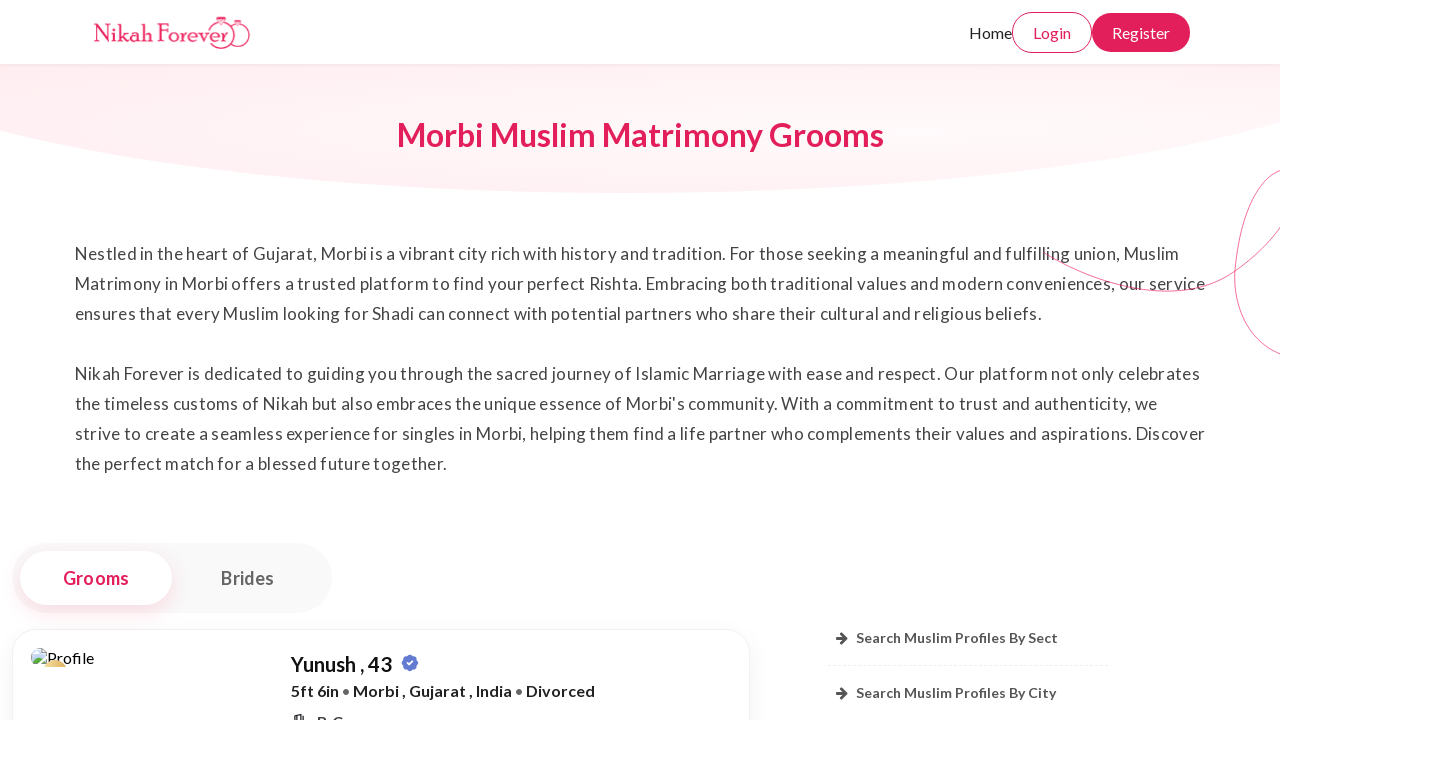

--- FILE ---
content_type: text/html; charset=UTF-8
request_url: https://www.nikahforever.com/morbi-muslim-matrimony-grooms
body_size: 23572
content:


 <!DOCTYPE html>
<html lang="en">
<head>

    <!-- Favicon -->
    <link rel="icon" type="image/png" href="https://www.nikahforever.com/16px-favicon.png">
    <link rel="shortcut icon" type="image/png" href="https://www.nikahforever.com/16px-favicon.png"/>
    <link rel="apple-touch-icon" sizes="180x180" href="https://www.nikahforever.com/16px-favicon.png">
    <!-- Include css & meta tags -->
	<meta name="robots" content="noimageindex, index, follow">
<!-- The core Firebase JS SDK is always required and must be listed first -->
<script src="https://www.gstatic.com/firebasejs/8.3.1/firebase-app.js" defer type="64f4c639fc250d939fefe8a1-text/javascript"></script>
<script src="https://www.gstatic.com/firebasejs/8.3.1/firebase-database.js" defer type="64f4c639fc250d939fefe8a1-text/javascript"></script>

<meta charset="utf-8">
<meta name="viewport" content="width=device-width, initial-scale=1, maximum-scale=5, user-scalable=5">

  <meta name="description" content="Morbi Muslim Matrimony – Most trusted Muslim Matrimonial website. Trusted by millions of muslim Brothers and Sisters. Brides and Grooms from India and abroad. Register now.">

<meta name="keywords" content="muslim matrimonial,India muslim matrimony,Nikah in muslim,Muslim Matrimony,Delhi muslim matrimony,muslim groom search,muslim bride search,muslim matrimonial website,muslim nikah,search muslim bride,search muslim groom,muslim matrimonial websites in india,muslim marriage bureau">
<meta name="author" content="Nikah Forever Team">
<meta name="revisit-after" content="2 day(s)">
<!-- Global site tag (gtag.js) - Google Analytics -->
<!-- <script async src="https://www.googletagmanager.com/gtag/js?id=UA-122371007-2"></script>
<script>
  window.dataLayer = window.dataLayer || [];
  function gtag(){dataLayer.push(arguments);}
  gtag('js', new Date());

  gtag('config', 'UA-122371007-2');
</script> -->
<!-- Google tag (gtag.js) -->
<!-- <script async src="https://www.googletagmanager.com/gtag/js?id=G-P6LP58NZTH"></script>
<script>
  window.dataLayer = window.dataLayer || [];

  function gtag() {
    dataLayer.push(arguments);
  }
  gtag('js', new Date());
  gtag('config', 'G-P6LP58NZTH');
</script> -->

<!-- Google tag (gtag.js) -->
<script async src="https://www.googletagmanager.com/gtag/js?id=G-S0EZG6BFCP" type="64f4c639fc250d939fefe8a1-text/javascript"></script>
<script type="64f4c639fc250d939fefe8a1-text/javascript">
  window.dataLayer = window.dataLayer || [];
  function gtag(){dataLayer.push(arguments);}
  gtag('js', new Date());

  gtag('config', 'G-S0EZG6BFCP');
</script>

<meta name="facebook-domain-verification" content="jlqbp2l45hb51lerwrwfqx78hxw13h" />

<!-- Twitter universal website tag code -->
<script type="64f4c639fc250d939fefe8a1-text/javascript">
  ! function(e, t, n, s, u, a) {
    e.twq || (s = e.twq = function() {
        s.exe ? s.exe.apply(s, arguments) : s.queue.push(arguments);
      }, s.version = '1.1', s.queue = [], u = t.createElement(n), u.async = !0, u.src = '//static.ads-twitter.com/uwt.js',
      a = t.getElementsByTagName(n)[0], a.parentNode.insertBefore(u, a))
  }(window, document, 'script');
  // Insert Twitter Pixel ID and Standard Event data below
  twq('init', 'o5vpe');
  twq('track', 'PageView');
</script>
<!-- End Twitter universal website tag code -->

<!-- Facebook Pixel Code2 -->
<script type="64f4c639fc250d939fefe8a1-text/javascript">
  ! function(f, b, e, v, n, t, s) {
    if (f.fbq) return;
    n = f.fbq = function() {
      n.callMethod ?
        n.callMethod.apply(n, arguments) : n.queue.push(arguments)
    };
    if (!f._fbq) f._fbq = n;
    n.push = n;
    n.loaded = !0;
    n.version = '2.0';
    n.queue = [];
    t = b.createElement(e);
    t.async = !0;
    t.src = v;
    s = b.getElementsByTagName(e)[0];
    s.parentNode.insertBefore(t, s)
  }(window, document, 'script',
    'https://connect.facebook.net/en_US/fbevents.js');
  fbq('init', '1513941738740421');
  fbq('track', 'PageView');
</script>
<noscript><img height="1" width="1" style="display:none" src="https://www.facebook.com/tr?id=1513941738740421&ev=PageView&noscript=1" /></noscript>
<!-- End Facebook Pixel Code -->


<!-- <script type='text/javascript'>
  window.smartlook||(function(d) {
    var o=smartlook=function(){ o.api.push(arguments)},h=d.getElementsByTagName('head')[0];
    var c=d.createElement('script');o.api=new Array();c.async=true;c.type='text/javascript';
    c.charset='utf-8';c.src='https://rec.smartlook.com/recorder.js';h.appendChild(c);
    })(document);
    smartlook('init', 'da7cc48a95c5fbe697d8877153c681ec0663c2f6');
</script> -->

<!-- Start Pinterest Code -->
<meta name="p:domain_verify" content="13e3e32303e2fc18379240d9f798200a" />



<script type="64f4c639fc250d939fefe8a1-text/javascript">
     var clevertap = {region : 'in1', event:[], profile:[], account:[], onUserLogin:[], notifications:[], privacy:[]};
      clevertap.account.push({"id": "#"});
      clevertap.privacy.push({optOut: false});
      clevertap.privacy.push({useIP: false});
      (function () {
              var wzrk = document.createElement('script');
              wzrk.type = 'text/javascript';
              wzrk.async = true;
              wzrk.src = ('https:' == document.location.protocol ? 'https://d2r1yp2w7bby2u.cloudfront.net' : 'http://static.clevertap.com') + '/js/clevertap.min.js';        
              var s = document.getElementsByTagName('script')[0];
              s.parentNode.insertBefore(wzrk, s);
        })();
</script>

<script type="64f4c639fc250d939fefe8a1-text/javascript">
_linkedin_partner_id = "6950788";
window._linkedin_data_partner_ids = window._linkedin_data_partner_ids || [];
window._linkedin_data_partner_ids.push(_linkedin_partner_id);
</script><script type="64f4c639fc250d939fefe8a1-text/javascript">
(function(l) {
if (!l){window.lintrk = function(a,b){window.lintrk.q.push([a,b])};
window.lintrk.q=[]}
var s = document.getElementsByTagName("script")[0];
var b = document.createElement("script");
b.type = "text/javascript";b.async = true;
b.src = "https://snap.licdn.com/li.lms-analytics/insight.min.js";
s.parentNode.insertBefore(b, s);})(window.lintrk);
</script>
<noscript>
<img height="1" width="1" style="display:none;" alt="" src="https://px.ads.linkedin.com/collect/?pid=6950788&fmt=gif" />
</noscript>

<!-- Snapchat Pixel Code -->
<script type="64f4c639fc250d939fefe8a1-text/javascript">
    // Only load Snapchat tracking if not on complete-my-profile page
    if (window.location.pathname.indexOf('complete-my-profile') === -1) {
        (function(e,t,n){
            if(e.snaptr) return;
            var a = e.snaptr = function(){ a.handleRequest ? a.handleRequest.apply(a, arguments) : a.queue.push(arguments) };
            a.queue = [];
            var s = 'script';
            var r = t.createElement(s);
            r.async = true;
            r.src = 'https://sc-static.net/scevent.min.js';
            var u = t.getElementsByTagName(s)[0];
            u.parentNode.insertBefore(r,u);
        })(window, document, 'https://sc-static.net/scevent.min.js');
        snaptr('init', 'd59b82c1-5bd1-4272-899f-cdbd59d93a8e');
        snaptr('track', 'PAGE_VIEW');
    }
</script>
<!-- End Snapchat Pixel Code -->

<link rel="stylesheet" href="https://www.nikahforever.com/template_canvas/css/font-icons.css" type="text/css" />

<!-- Icons -->
<link rel="stylesheet" href="https://www.nikahforever.com/template/front/fonts/font-awesome/css/font-awesome.min.css" type="text/css">
<link rel="stylesheet" href="https://www.nikahforever.com/template/front/fonts/ionicons/css/ionicons.min.css" type="text/css">
<link rel="stylesheet" href="https://www.nikahforever.com/template/front/fonts/line-icons/line-icons.css" type="text/css">
<link rel="stylesheet" href="https://www.nikahforever.com/template/front/fonts/line-icons-pro/line-icons-pro.css" type="text/css">
<!-- Linea Icons -->
<link rel="stylesheet" href="https://www.nikahforever.com/template/front/fonts/linea/arrows/linea-icons.css" type="text/css">
<link rel="stylesheet" href="https://www.nikahforever.com/template/front/fonts/linea/basic/linea-icons.css" type="text/css">
<link rel="stylesheet" href="https://www.nikahforever.com/template/front/fonts/linea/ecommerce/linea-icons.css" type="text/css">
<link rel="stylesheet" href="https://www.nikahforever.com/template/front/fonts/linea/software/linea-icons.css" type="text/css">

<script src="https://www.nikahforever.com/template/front/vendor/jquery/jquery.min.js" type="64f4c639fc250d939fefe8a1-text/javascript"></script>

	
	
    <!-- Google Analytics -->
    <script type="64f4c639fc250d939fefe8a1-text/javascript">
        (function(i,s,o,g,r,a,m){i['GoogleAnalyticsObject']=r;i[r]=i[r]||function(){
    (i[r].q=i[r].q||[]).push(arguments)},i[r].l=1*new Date();a=s.createElement(o),
    m=s.getElementsByTagName(o)[0];a.async=1;a.src=g;m.parentNode.insertBefore(a,m)
    })(window,document,'script','https://www.google-analytics.com/analytics.js','ga');

    ga('create', " ", 'auto');
    ga('send', 'pageview');
    </script>
    <!-- End Google Analytics -->
    
    <!-- CSS AND PLUGINS FROM template_canvas -->
    
    <!--   <link rel="stylesheet" type="text/css" href="https://www.nikahforever.com/template_canvas/css/sidebar_components/news_feed.css" /> -->

    <!--Title-->
    
            <title>Morbi Muslim Matrimony Grooms - Muslim Matrimony, Muslim Marriage Site, Muslim Matrimonial</title>
    	

</head>
<body class="stretched side-panel-left side-push-panel" >
        <div class="container">
        <div class="row">
            <!-- Alerts for Member actions -->
            <div class="col-lg-3 col-md-4" id="success_alert" style="display: none; position: fixed; top: 15px; right: 0; z-index: 9999">
                <div class="alert alert-success fade show" role="alert">
                    <!-- Success Alert Content -->
                </div>
            </div>
            <div class="col-lg-3 col-md-4" id="danger_alert" style="display: none; position: fixed; top: 15px; right: 0; z-index: 9999">
                <div class="alert alert-danger fade show" role="alert">
                    <!-- Danger Alert Content -->
                </div>
            </div>
            <!-- Alerts for Member actions -->
        </div>
    </div>
	
	<script type="application/ld+json">
    {
      "@context": "https://schema.org",
      "@type": "FAQPage",
      "mainEntity": [{
        "@type": "Question",
        "name": "How long does it take to register on the platform for getting started with my matrimony related search?",
        "acceptedAnswer": {
          "@type": "Answer",
          "text": "<p>Once you register with us and submit your documents, our team takes a total time of 24-48 hours for verifying your profile. Then, you are good to go for your matrimonial searches.</p>"
        }
      }, {
        "@type": "Question",
        "name": "What key points to include for a good matrimonial profile?",
        "acceptedAnswer": {
          "@type": "Answer",
          "text": "<p>We recommend all our users to stay authentic and genuine because that really attracts people towards happier marriages. You may add your background, age, work background, interests, beliefs, future goals, and any other relevant information, provided it is true.</p>"
        }
      }, {
        "@type": "Question",
        "name": "Are the muslim marriage services on NikahForever free?",
        "acceptedAnswer": {
          "@type": "Answer",
          "text": "<p>Registration is free on NikahForver but we aim to offer best quality services in muslim matrimony. To avail those services, we have different plans as per your demands for the marriage prospect searches. Our plans are very economical and you can easily make an online payment for the same.</p>"
        }
      }, {
        "@type": "Question",
        "name": "How many preferences can I add as per my choice of muslim marriage?",
        "acceptedAnswer": {
          "@type": "Answer",
          "text": "<p>NikahForever offers you different filters and preferences so that you can find the right prospect in less time. Preferences relating to caste, region, age, education background can be added.</p>"
        }
      }, {
        "@type": "Question",
        "name": "How is NikahForever different from others?",
        "acceptedAnswer": {
          "@type": "Answer",
          "text": "<p>We understand the importance of privacy and authenticity for our sisters especially in sensitive life decisions like that of muslim marriages. So, we have the flexibility to keep the profile picture public or private. Also, we give sufficient time and efforts to confirm and verify about the families so you make the right final call.</p>"
        }
      }, {
        "@type": "Question",
        "name": "Can I meet multiple families, with whom I am interested in a matrimonial future, at the same time?",
        "acceptedAnswer": {
          "@type": "Answer",
          "text": "<p>Yes, you can communicate with different families as per your convenience and choices. We only expect you to maintain a morally observed behavior throughout your matrimonial activities.</p>"
        }
      }, {
        "@type": "Question",
        "name": "Is NikahForever only limited to India?",
        "acceptedAnswer": {
          "@type": "Answer",
          "text": "<p>No. Our muslim matrimonial services go beyond India. Our happy customers are spread across nations like Dubai, USA, Canada, and others.</p>"
        }
	  }]
    }
</script>
	
        <script src="/cdn-cgi/scripts/7d0fa10a/cloudflare-static/rocket-loader.min.js" data-cf-settings="64f4c639fc250d939fefe8a1-|49"></script><link rel="preload" href="https://fonts.googleapis.com/css2?family=Lato:wght@400;700;800&display=swap" as="style" onload="this.onload=null;this.rel='stylesheet'">
    <noscript>
        <link href="https://fonts.googleapis.com/css2?family=Lato:wght@400;700;800&display=swap" rel="stylesheet">
    </noscript> 
	
		<style>
			@keyframes modalSlideDown {
				0% {
					transform: translateY(-20px);
					opacity: 0
				}

				to {
					transform: translateY(0);
					opacity: 1
				}
			}

			button, a{
				-webkit-tap-highlight-color: transparent;
				outline: none;
			}

			.registration-modal {
				display: none;
				position: fixed;
				top: 0;
				left: 0;
				width: 100%;
				height: 100%;
				background-color: rgba(0,0,0,.5);
				z-index: 1000;
				justify-content: center;
				align-items: center;
				animation: modalSlideDown .3s ease-out
			}

			.registration-modal.show {
				display: flex
			}

			.registration-modal-content {
				background-color: #fff;
				padding: 1.5rem;
				border-radius: 6%/4%;
				width: 90%;
				max-width: 25rem;
				position: relative;
				box-shadow: 0 0.25rem 0.375rem rgba(0,0,0,.1)
			}

			.registration-modal-title {
				font-size: 1.5rem;
				margin-top: -0.3125rem;
				margin-bottom: 6%;
				color: #333;
				font-weight: 500;
				letter-spacing: -0.0275rem;
				font-family: "Lato",sans-serif
			}

			.registration-modal-content .form-group {
				margin-bottom: 1rem
			}

			.registration-modal-content label {
				font-size: 0.75rem;
				font-weight: 700;
				margin-bottom: 0.5rem;
				color: #444;
				font-family: "Lato",sans-serif;
				display: block;
			}

			.registration-modal-content input,.registration-modal-content select {
				width: 100%;
				padding: 0.75rem;
				border: 1px solid #ccc;
				border-radius: 0.5rem;
				font-size: 0.875rem;
				font-family: "Lato",sans-serif;
				box-sizing: border-box;
				background: #fff;
			}

			.registration-modal-content input:focus,.registration-modal-content select:focus {
				outline: 0;
				border: 1px solid #e21e5b!important;
				transition: all .2s ease;
				box-shadow: 0 0 0 2px rgba(226, 30, 91, 0.1);
			}

			.registration-modal .phone-input-container {
				display: flex;
				align-items: center;
				gap: 0.625rem;
			}

			.registration-modal .country-code-wrapper {
				position: relative;
				width: 5.625rem;
				height: 3rem;
				border: 1px solid #ccc;
				border-radius: 0.5rem;
				background: #fff;
				overflow: hidden;
				display: flex;
				align-items: center;
				text-align: center;
				box-sizing: border-box;
			}

			.registration-modal .country-code-wrapper select {
				width: 100%;
				height: 100%;
				padding-left: 20%;
				padding-right: 1.5625rem;
				border: none;
				background-image: url("https://www.nikahforever.com/asset/svgs/landing-page/hero-section/arrowDown.svg");
				background-repeat: no-repeat;
				font-family: "Lato", sans-serif;
				font-size: 0.875rem;
				color: #333;
				cursor: pointer;
				appearance: none;
				-webkit-appearance: none;
				-moz-appearance: none;
				background-color: transparent;
			}

			.phone-input {
				flex: 1;
				height: 3rem;
				padding: 0.75rem;
				border: 1px solid #ccc;
				border-radius: 0.5rem;
				font-size: 0.875rem;
				font-family: "Lato", sans-serif;
				box-sizing: border-box;
				background: #fff;
			}

			.phone-input:focus {
				outline: 0;
				border: 1px solid #e21e5b!important;
				transition: all .2s ease;
				box-shadow: 0 0 0 2px rgba(226, 30, 91, 0.1);
			}

			.registration-modal-content select {
				appearance: none;
				-webkit-appearance: none;
				-moz-appearance: none;
				background-image: url("https://www.nikahforever.com/asset/svgs/landing-page/hero-section/arrowDown.svg");
				background-repeat: no-repeat;
				background-position: right 0.75rem center;
				padding-right: 1.875rem;
			}

			.registration-modal-content label {
				margin-bottom: 0.5rem;
				display: block;
			}

			.registration-modal-content .form-group {
				margin-bottom: 1rem;
			}


			.registration-modal-content button {
				width: 100%;
				font-size: 1rem;
				font-family: "Lato";
				padding: 0.625rem;
				background-color: #e21e5b;
				color: #fff;
				border-radius: 3.125rem;
				border: 0;
				cursor: pointer;
				transition: background-color .3s ease
			}


			.login-modal.show {
				display: flex;
				opacity: 1;
				visibility: visible
			}

			body.modal-open {
				overflow: hidden;
				padding-right: 1.0625rem
			}

			.login-modal,body.modal-open::before {
				position: fixed;
				top: 0;
				left: 0;
				width: 100%
			}

			body.modal-open::before {
				content: "";
				right: 0;
				bottom: 0;
				overflow-y: scroll
			}

			.login-modal {
				display: none;
				height: 100%;
				background-color: rgba(0,0,0,.5);
				z-index: 1000;
				justify-content: center;
				align-items: center
			}

			.login-modal-content {
				background-color: #fff;
				padding: 1.5rem;
				border-radius: 5%;
				width: 90%;
				max-width: 25rem;
				position: relative;
				animation: modalSlideDown .3s ease-out;
				box-shadow: 0 0.25rem 0.375rem rgba(0,0,0,.1)
			}

			.login-modal-close {
				position: absolute;
				top: 1rem;
				right: 1rem;
				border: 0;
				background: 0 0;
				font-size: 1.5rem;
				cursor: pointer;
				color: #666
			}

			.login-modal {
				transition: opacity .3s ease-out;
				opacity: 0;
				visibility: hidden
			}

			.login-modal-title {
				font-size: 1.5rem;
				margin-top: -0.3125rem;
				margin-bottom: 6%;
				color: #333;
				font-weight: 500;
				letter-spacing: -0.0275rem;
				font-family: "Lato",sans-serif
			}

			.login-form-group {
				margin-bottom: 1rem
			}

			.login-form-group label {
				display: block;
				font-size: 0.75rem;
				font-weight: 700;
				margin-bottom: 0.5rem;
				color: #444;
				font-family: "Lato",sans-serif
			}

			.login-form-group input {
				width: 100%;
				padding: 0.75rem;
				border: 1px solid #ccc;
				border-radius: 0.5rem;
				font-size: 0.875rem;
				font-family: "Lato",sans-serif;
				box-sizing: border-box;
				background: #fff;
			}

			.login-form-group input:focus {
				outline: 0;
				border: 1px solid #e21e5b!important;
				transition: all .2s ease;
				box-shadow: 0 0 0 2px rgba(226, 30, 91, 0.1);
			}

			.login-options-row {
				justify-content: space-between;
				margin-bottom: 0.9375rem;
				margin-top: -0.125rem
			}

			.login-options-row,.remember-me-container {
				display: flex;
				align-items: center
			}

			.remember-me-container input[type=checkbox] {
				-webkit-appearance: none;
				-moz-appearance: none;
				appearance: none;
				width: 1rem;
				height: 1rem;
				border: 2px solid #e21e5b;
				border-radius: 0.1875rem;
				margin-right: 0.5rem;
				position: relative;
				cursor: pointer;
				vertical-align: middle
			}

			.remember-me-container input[type=checkbox]:checked {
				background-color: #e21e5b
			}

			.remember-me-container input[type=checkbox]:checked::after {
				content: "";
				position: absolute;
				left: 2.5px;
				bottom: 2px;
				width: 5px;
				height: 9px;
				border: solid #fff;
				border-width: 0 2px 2px 0;
				transform: rotate(45deg)
			}

			.remember-me-container input[type=checkbox]:focus {
				outline: 0
			}

			.forgot-password,.remember-me-container label {
				font-size: 0.75rem;
				color: #666;
				font-family: "Lato",sans-serif
			}

			.remember-me-container label {
				font-weight: 500;
				margin-bottom: 0
			}

			.forgot-password {
				text-decoration: none
			}

			.forgot-password:hover,.why-choose h2 span {
				color: #e21e5b
			}

			.login-button {
				width: 100%;
				padding: 0.625rem;
				font-size: 1rem;
				font-family: "Lato";
				color: #fff;
				background-color: #e21e5b;
				border: 0;
				border-radius: 3.125rem;
				cursor: pointer;
				transition: background-color .3s ease;
				font-weight: 500;
				letter-spacing: -0.00625rem
			}

			.form-box button:hover,.login-button:hover,.registration-modal-content button:hover {
				background-color: #de0043
			}

			.login-register-link {
				text-align: center;
				margin-top: 0.625rem; 
				margin-bottom: 0;
			}

			.login-register-link p {
				font-size: 0.9375rem;
				font-family: "Lato",sans-serif;
				color: #000;
				margin-bottom: 0;
			}

			.login-register-link span {
				color: #e21e5b;
				font-weight: 700;
				cursor: pointer;
			}

			.login-error {
				color: #444;
				margin-bottom: 0.625rem;
				font-size: 0.9375rem;
				font-weight: 700;
				text-align: center;
			}

			.registration-modal-content,
			.login-modal-content {
				padding-bottom: 0.9375rem;
			}

			.header-section {
				position: relative;
				overflow: visible;
				height: 100%;
				width: 100vw;
			}

			.header-section::before {
				border-radius: 100%;
				position: absolute;
				background: radial-gradient(76.53% 29.28% at 68.11% 81.16%, #FFFAFB 0%, #FFEDF0 100%);
				right: -150px;
				left: -180px;
				top: -300px;
				content: '';
				bottom: 0;
				z-index: 1;
			}

			.header {
				margin-top: 12%;
				position: relative;
				z-index: 2;
			}

			.header h1 {
				margin-bottom: 5%;
				color: #E21E5B;
				text-align: center;
				font-family: "Lato", sans-serif;
				font-weight: 800;
				font-size: 2rem;
			}

			.wave-svg {
				position: absolute;
				top: 40%;
				right: 0;
			}

			@media screen and (min-width: 769px) {
				.header h1 {
					transform: translateY(-100%);
				}
			}

			@media screen and (max-width: 480px) {
				.wave-svg {
					display: none;
				}

				.header-section {
					padding-top: 65px; /* Adjusted for mobile navbar height */
					min-height: 170px; /* Reduced height to move content up */
				}

				.header-section::before {
					right: -150px;
					left: -150px;
					top: -450px; /* Moved further up */
				}

				.header {
					margin-top: 15%;
					padding: 0 16px;
				}

				.header h1 {
					font-size: 1.625rem;
					margin-bottom: 8%;
				}
			}

			/* Mobile card styles for screens up to 768px */
			@media screen and (max-width: 768px) {
				.nf-card { 
					display:flex; 
					flex-direction:column; 
					gap:0.625rem; 
					padding:0.75rem; 
					background:#fff; 
					border-radius:1rem; 
					box-shadow:0 0.375rem 1.25rem rgba(0,0,0,.08); 
					border:1px solid #f1f1f3; 
					margin:0.75rem 0.5rem; 
					width: calc(100% - 1rem);
					box-sizing: border-box; 
					overflow:hidden; 
				}
				
				.nf-card-image { 
					width:100%; 
					aspect-ratio:3/2; 
					border-radius:0.75rem; 
					overflow:hidden; 
					position:relative;
				}
				
				.nf-card-image img { 
					width:100%; 
					height:100%; 
					object-fit:cover; 
					display:block; 
					border-radius:0.75rem; 
				}
				
				.nf-card-body { 
					display:flex; 
					flex-direction:column; 
					gap:0.375rem; 
					padding:0 0.125rem;
				}
				
				.nf-title { 
					font-size:0.9375rem !important; 
					font-weight:800; 
					color:#111; 
					margin:0.1875rem 0 0.125rem; 
					text-transform:capitalize; 
					line-height:1.3;
				}
				
				.nf-verified { 
					color:#5b7cff; 
					margin-left:0.5rem; 
				}
				
				.nf-verified-icon { 
					display:inline-flex; 
					align-items:center; 
					justify-content:center; 
					width:1.375rem; 
					height:1.375rem; 
					border:2px solid #e21e5b; 
					border-radius:50%; 
					margin-left:0.5rem; 
					vertical-align:middle; 
				}
				
				.nf-verified-icon svg { 
					display:block; 
				}
				
				.nf-meta { 
					font-size:0.8125rem; 
					color:#222; 
					font-weight:700; 
					display:flex; 
					gap:0.5rem; 
					flex-wrap:wrap; 
					margin-bottom:0.1875rem;
					overflow-wrap: break-word;
					word-wrap: break-word;
				}
				
				.nf-line { 
					font-size:0.8125rem; 
					color:#444; 
					font-weight:600; 
					margin:0.125rem 0; 
					line-height:1.3;
					overflow-wrap: break-word;
					word-wrap: break-word;
				}
				
				.nf-line i { 
					color:#e21e5b; 
					margin-right:0.5rem; 
					width:1rem;
					text-align:center;
				}
				
				.nf-actions { 
					margin-top:0.75rem; 
					display:flex; 
					align-items:center; 
					gap:0.375rem; 
					flex-wrap:nowrap;
				}
				
				.nf-btn { 
					border-radius:999px !important; 
					height:2.5rem !important; 
					padding:0 0.875rem !important; 
					font-weight:500 !important; 
					font-size:0.8125rem !important; 
					font-family: "Lato", sans-serif;
					cursor:pointer; 
					transition:.2s ease; 
					display:inline-flex; 
					align-items:center; 
					justify-content:center;
					min-width: fit-content;
					white-space: nowrap;
				}
				
				.nf-btn-outline { 
					background:#fff; 
					color:#e21e5b; 
					border:1.5px solid #e21e5b; 
				}
				
				.nf-btn-outline:hover { 
					background:#ffe8ef; 
				}
				
				.nf-btn-primary { 
					background:#e21e5b; 
					color:#fff; 
					border:none; 
				}
				
				.nf-btn-primary:hover { 
					background:#d01552; 
				}
				
				.nf-btn-icon { 
					width:2.5rem !important; 
					height:2.5rem !important; 
					padding:0; 
					display:inline-flex; 
					align-items:center; 
					justify-content:center; 
					border:1.5px solid #e21e5b; 
					background:#fff; 
					color:#e21e5b; 
					border-radius:999px; 
				}
				
				/* Responsive adjustments for very small screens */
				@media screen and (max-width: 360px) {
					.nf-card {
						padding: 0.625rem;
						margin: 0.625rem auto;
						max-width: 18.75rem;
					}
					
					.nf-title {
						font-size: 0.9375rem;
					}
					
					.nf-meta, .nf-line {
						font-size: 0.75rem;
					}
					
					.nf-actions {
						gap: 0.375rem;
					}
					
					.nf-btn {
						height: 2.25rem !important;
						padding: 0 0.75rem !important;
						font-size: 0.75rem !important;
						font-weight: 500 !important;
					}
					
					.nf-btn-icon {
						width: 2.25rem !important;
						height: 2.25rem !important;
					}
				}
			}
			.footer-section{
				margin-top: 0 !important;
			}
        </style>

    <style>
        /* Global font override */
        body { font-family: "Lato", sans-serif; }
    </style>

	<!-- </head> -->

<body>
				<!-- <div id="download-app" class="alert alert-info nobottommargin" style="border-radius:0;background-color:black;border-color:black;color:white !important;">
				<button type="button" class="close" data-dismiss="alert" aria-hidden="true" style="color:white !important;">&times;</button>
				<a href="https://apps.apple.com/in/app/nikah-forever-muslim-matrimony/id1602348295" style="color:white !important;" target="_blank"><strong><i class="fa fa-apple" aria-hidden="true" style="top:-1px;margin-right:3px;"></i></strong> For Better Experiences Download Nikah Forever App.</a>
			</div> -->
			
<style>
    @keyframes slideDownFadeIn {
        from {
            top: -100px;
        }
        to {
            top: 0;
        }
    }

    .nav-section {
        width: 100%;
        position: fixed;
        top: 0;
        left: 0;
        z-index: 1000;
        background-color: white;
        animation: slideDownFadeIn 0.8s ease-out forwards;
        box-shadow: 0px 1px 4px rgba(0, 0, 0, 0.06);
        /* Ensure navbar stays within viewport */
        max-width: 100vw;
        overflow: hidden;
        box-sizing: border-box;
    }

    .navbar {
        display: flex;
        width: 100%;
        padding: 0.8% 7%;
        justify-content: space-between;
        align-items: center;
        position: relative;
        /* Ensure navbar content doesn't overflow */
        max-width: 100%;
        box-sizing: border-box;
        overflow: hidden;
    }

    .navbar * {
        transition: all 0.3s ease;
    }

    .navbar-logo {
        transform: translateY(5%);
        flex-shrink: 0;
    }

    .navbar-options {
        position: relative;
        isolation: isolate;
        min-width: auto;
        display: flex;
        justify-content: flex-end;
        flex-shrink: 1;
    }

    .navbar-options ul {
        display: flex;
        list-style: none;
        align-items: center;
        justify-content: flex-end;
        gap: 30px;
        /* margin-right: -10%; */
        padding: 0;
        margin: 0;
        flex-wrap: wrap;
    }

    .navbar-options ul li {
        opacity: 1;
        margin: 0;
        flex-shrink: 0;
    }

    .navbar a {
        text-decoration: none;
        font-weight: 500;
        color: #222;
        font-size: 16px;
    }

    /* Login button styles */
    .login-btn {
        font-family: "Lato", Arial, sans-serif;
        color: #E21E5B;
        background-color: white;
        padding: 10px 20px;
        border-radius: 77px;
        border: 0.4px solid #E21E5B;
        font-size: 16px;
        cursor: pointer;
        transition: 0.3s ease;
        white-space: nowrap;
    }

    .login-btn:hover {
        background-color: #FFF4F7;
    }

    /* Register button styles - always visible */
    .register-btn {
        font-family: "Lato", Arial, sans-serif;
        color: white;
        background-color: #E21E5B;
        padding: 10px 20px;
        border-radius: 77px;
        border: none;
        font-size: 16px;
        cursor: pointer;
        transition: all 0.3s ease-out;
        display: block; /* Always visible */
        opacity: 1;
        visibility: visible;
        white-space: nowrap;
    }

    .register-btn:hover {
        background-color: #de0043;
    }

    @media screen and (max-width: 480px) {
    
        .navbar {
            padding: 8px 10px;
            height: 65px;
            display: flex;
            align-items: center;
        }

        .navbar-logo img {
            max-width: 120px;
            display: block;
        }

        .navbar-options ul {
            gap: 10px;
        }

        /* Hide all nav items except register on mobile */
        .nav-item {
            display: none;
        }

        .register-btn {
            margin-right: 7%;
        }
    }
    
    /* Additional responsive fixes for very small screens */
    @media screen and (max-width: 320px) {
        .navbar {
            padding: 8px 5px;
        }
        
        .navbar-logo img {
            max-width: 100px;
        }
        
        .register-btn {
            padding: 8px 15px;
            font-size: 14px;
        }
    }
</style>

<section class="nav-section" id="primary-menu">
    <div class="navbar">
        <div class="navbar-logo">
            <a href="https://www.nikahforever.com/">
                <img src="https://www.nikahforever.com/asset/svgs/landing-page/hero-section/logo.svg" alt="logo">
            </a>
        </div>
        <div class="navbar-options">
            <ul>
                <li class="nav-item">
                    <a href="https://www.nikahforever.com/">
                        Home
                    </a>
                </li>
                <li class="nav-item">
                    <button class="login-btn">
                        Login
                    </button>
                </li>
                <li>
                    <button class="register-btn">
                        Register
                    </button>
                </li>
            </ul>
        </div>
    </div>
</section>
	<!-- Registration Modal -->
	<div class="registration-modal" id="registrationModal">
        <div class="registration-modal-content">
            <h1 class="registration-modal-title">Register now and find your forever partner</h1>

            <form id="mobile-register-details">
                <div class="form-group">
                    <label for="mobile-profile-create">Create Profile for</label>
                    <select id="mobile-profile-create" name="on_behalf" class="on_behalf">
                        <option value="">Select</option>
                                                    <option value="1">Self</option>
                                                    <option value="2">Daughter</option>
                                                    <option value="6">Son</option>
                                                    <option value="4">Brother</option>
                                                    <option value="3">Sister</option>
                                                    <option value="5">Relative/Friend</option>
                                            </select>
                </div>

                <div id="mobile-gender-div" class="form-group" style="display: none;">
                    <label for="mobile-gender">Gender</label>
                    <select id="mobile-gender" name="gender" class="selGender">
                        <option value="">Select</option>
                        <option value="1">Male</option>
                        <option value="2">Female</option>
                    </select>
                </div>

                <div class="form-group">
                    <label for="mobile-email">Email address</label>
                    <input type="email" id="mobile-email" name="email" placeholder="Your email" autocomplete="on" required>
                </div>

                <div class="form-group tel-group">
                    <label for="mobile-mobile">Phone number</label>
                    <div class="phone-input-container">
                        <div class="country-code-wrapper">
                            <select class="form-control mobile-code country-code" id="mobile-country_code" name="country_code" required>
                                <option data-countryCode="IN" value="91" selected>+91</option>
                                                                    <option value="0">+0</option>
                                                                    <option value="1">+1</option>
                                                                    <option value="7">+7</option>
                                                                    <option value="20">+20</option>
                                                                    <option value="27">+27</option>
                                                                    <option value="30">+30</option>
                                                                    <option value="31">+31</option>
                                                                    <option value="32">+32</option>
                                                                    <option value="33">+33</option>
                                                                    <option value="34">+34</option>
                                                                    <option value="36">+36</option>
                                                                    <option value="38">+38</option>
                                                                    <option value="39">+39</option>
                                                                    <option value="40">+40</option>
                                                                    <option value="41">+41</option>
                                                                    <option value="43">+43</option>
                                                                    <option value="44">+44</option>
                                                                    <option value="45">+45</option>
                                                                    <option value="46">+46</option>
                                                                    <option value="47">+47</option>
                                                                    <option value="48">+48</option>
                                                                    <option value="49">+49</option>
                                                                    <option value="51">+51</option>
                                                                    <option value="52">+52</option>
                                                                    <option value="53">+53</option>
                                                                    <option value="54">+54</option>
                                                                    <option value="55">+55</option>
                                                                    <option value="56">+56</option>
                                                                    <option value="57">+57</option>
                                                                    <option value="58">+58</option>
                                                                    <option value="60">+60</option>
                                                                    <option value="61">+61</option>
                                                                    <option value="62">+62</option>
                                                                    <option value="63">+63</option>
                                                                    <option value="64">+64</option>
                                                                    <option value="65">+65</option>
                                                                    <option value="66">+66</option>
                                                                    <option value="70">+70</option>
                                                                    <option value="81">+81</option>
                                                                    <option value="82">+82</option>
                                                                    <option value="84">+84</option>
                                                                    <option value="86">+86</option>
                                                                    <option value="90">+90</option>
                                                                    <option value="91">+91</option>
                                                                    <option value="92">+92</option>
                                                                    <option value="93">+93</option>
                                                                    <option value="94">+94</option>
                                                                    <option value="95">+95</option>
                                                                    <option value="98">+98</option>
                                                                    <option value="211">+211</option>
                                                                    <option value="212">+212</option>
                                                                    <option value="213">+213</option>
                                                                    <option value="216">+216</option>
                                                                    <option value="218">+218</option>
                                                                    <option value="220">+220</option>
                                                                    <option value="221">+221</option>
                                                                    <option value="222">+222</option>
                                                                    <option value="223">+223</option>
                                                                    <option value="224">+224</option>
                                                                    <option value="225">+225</option>
                                                                    <option value="226">+226</option>
                                                                    <option value="227">+227</option>
                                                                    <option value="228">+228</option>
                                                                    <option value="229">+229</option>
                                                                    <option value="230">+230</option>
                                                                    <option value="231">+231</option>
                                                                    <option value="232">+232</option>
                                                                    <option value="233">+233</option>
                                                                    <option value="234">+234</option>
                                                                    <option value="235">+235</option>
                                                                    <option value="236">+236</option>
                                                                    <option value="237">+237</option>
                                                                    <option value="238">+238</option>
                                                                    <option value="239">+239</option>
                                                                    <option value="240">+240</option>
                                                                    <option value="242">+242</option>
                                                                    <option value="244">+244</option>
                                                                    <option value="245">+245</option>
                                                                    <option value="246">+246</option>
                                                                    <option value="248">+248</option>
                                                                    <option value="249">+249</option>
                                                                    <option value="250">+250</option>
                                                                    <option value="251">+251</option>
                                                                    <option value="252">+252</option>
                                                                    <option value="253">+253</option>
                                                                    <option value="254">+254</option>
                                                                    <option value="255">+255</option>
                                                                    <option value="256">+256</option>
                                                                    <option value="257">+257</option>
                                                                    <option value="258">+258</option>
                                                                    <option value="260">+260</option>
                                                                    <option value="261">+261</option>
                                                                    <option value="262">+262</option>
                                                                    <option value="263">+263</option>
                                                                    <option value="264">+264</option>
                                                                    <option value="265">+265</option>
                                                                    <option value="266">+266</option>
                                                                    <option value="267">+267</option>
                                                                    <option value="268">+268</option>
                                                                    <option value="269">+269</option>
                                                                    <option value="290">+290</option>
                                                                    <option value="291">+291</option>
                                                                    <option value="297">+297</option>
                                                                    <option value="298">+298</option>
                                                                    <option value="299">+299</option>
                                                                    <option value="350">+350</option>
                                                                    <option value="351">+351</option>
                                                                    <option value="352">+352</option>
                                                                    <option value="353">+353</option>
                                                                    <option value="354">+354</option>
                                                                    <option value="355">+355</option>
                                                                    <option value="356">+356</option>
                                                                    <option value="357">+357</option>
                                                                    <option value="358">+358</option>
                                                                    <option value="359">+359</option>
                                                                    <option value="370">+370</option>
                                                                    <option value="371">+371</option>
                                                                    <option value="372">+372</option>
                                                                    <option value="373">+373</option>
                                                                    <option value="374">+374</option>
                                                                    <option value="375">+375</option>
                                                                    <option value="376">+376</option>
                                                                    <option value="377">+377</option>
                                                                    <option value="378">+378</option>
                                                                    <option value="380">+380</option>
                                                                    <option value="381">+381</option>
                                                                    <option value="385">+385</option>
                                                                    <option value="386">+386</option>
                                                                    <option value="387">+387</option>
                                                                    <option value="389">+389</option>
                                                                    <option value="420">+420</option>
                                                                    <option value="421">+421</option>
                                                                    <option value="423">+423</option>
                                                                    <option value="500">+500</option>
                                                                    <option value="501">+501</option>
                                                                    <option value="502">+502</option>
                                                                    <option value="503">+503</option>
                                                                    <option value="504">+504</option>
                                                                    <option value="505">+505</option>
                                                                    <option value="506">+506</option>
                                                                    <option value="507">+507</option>
                                                                    <option value="508">+508</option>
                                                                    <option value="509">+509</option>
                                                                    <option value="590">+590</option>
                                                                    <option value="591">+591</option>
                                                                    <option value="592">+592</option>
                                                                    <option value="593">+593</option>
                                                                    <option value="594">+594</option>
                                                                    <option value="595">+595</option>
                                                                    <option value="596">+596</option>
                                                                    <option value="597">+597</option>
                                                                    <option value="598">+598</option>
                                                                    <option value="599">+599</option>
                                                                    <option value="670">+670</option>
                                                                    <option value="672">+672</option>
                                                                    <option value="673">+673</option>
                                                                    <option value="674">+674</option>
                                                                    <option value="675">+675</option>
                                                                    <option value="676">+676</option>
                                                                    <option value="677">+677</option>
                                                                    <option value="678">+678</option>
                                                                    <option value="679">+679</option>
                                                                    <option value="680">+680</option>
                                                                    <option value="681">+681</option>
                                                                    <option value="682">+682</option>
                                                                    <option value="683">+683</option>
                                                                    <option value="684">+684</option>
                                                                    <option value="686">+686</option>
                                                                    <option value="687">+687</option>
                                                                    <option value="688">+688</option>
                                                                    <option value="689">+689</option>
                                                                    <option value="690">+690</option>
                                                                    <option value="691">+691</option>
                                                                    <option value="692">+692</option>
                                                                    <option value="850">+850</option>
                                                                    <option value="852">+852</option>
                                                                    <option value="853">+853</option>
                                                                    <option value="855">+855</option>
                                                                    <option value="856">+856</option>
                                                                    <option value="880">+880</option>
                                                                    <option value="886">+886</option>
                                                                    <option value="960">+960</option>
                                                                    <option value="961">+961</option>
                                                                    <option value="962">+962</option>
                                                                    <option value="963">+963</option>
                                                                    <option value="964">+964</option>
                                                                    <option value="965">+965</option>
                                                                    <option value="966">+966</option>
                                                                    <option value="967">+967</option>
                                                                    <option value="968">+968</option>
                                                                    <option value="970">+970</option>
                                                                    <option value="971">+971</option>
                                                                    <option value="972">+972</option>
                                                                    <option value="973">+973</option>
                                                                    <option value="974">+974</option>
                                                                    <option value="975">+975</option>
                                                                    <option value="976">+976</option>
                                                                    <option value="977">+977</option>
                                                                    <option value="992">+992</option>
                                                                    <option value="994">+994</option>
                                                                    <option value="995">+995</option>
                                                                    <option value="996">+996</option>
                                                                    <option value="998">+998</option>
                                                                    <option value="1242">+1242</option>
                                                                    <option value="1246">+1246</option>
                                                                    <option value="1264">+1264</option>
                                                                    <option value="1268">+1268</option>
                                                                    <option value="1284">+1284</option>
                                                                    <option value="1340">+1340</option>
                                                                    <option value="1345">+1345</option>
                                                                    <option value="1441">+1441</option>
                                                                    <option value="1473">+1473</option>
                                                                    <option value="1649">+1649</option>
                                                                    <option value="1664">+1664</option>
                                                                    <option value="1670">+1670</option>
                                                                    <option value="1671">+1671</option>
                                                                    <option value="1684">+1684</option>
                                                                    <option value="1758">+1758</option>
                                                                    <option value="1767">+1767</option>
                                                                    <option value="1784">+1784</option>
                                                                    <option value="1787">+1787</option>
                                                                    <option value="1809">+1809</option>
                                                                    <option value="1868">+1868</option>
                                                                    <option value="1869">+1869</option>
                                                                    <option value="1876">+1876</option>
                                                                    <option value="7370">+7370</option>
                                                            </select>
                        </div>
                        <input type="tel" id="mobile-mobile" class="form-control phone-input mobile require" placeholder="Your phone number" name="mobile" required>
                    </div>
                </div>

                <div class="form-group">
                    <label for="mobile-password">Create Password</label>
                    <input type="password" id="mobile-password" name="password" autocomplete="on" placeholder="Create your password" required>
                </div>

                <div id="mobile-register-error" class="login-error"></div>

                <div class="registration-error login-error" style="display: none;"></div>
                <button type="submit" id="mobile-do-register">Register for free</button>
            </form>

            <div class="login-register-link">
                <p style="color: #555; font-weight:600;">Already have an account? <span class="open-login-modal">Login</span></p>
            </div>
        </div>
    </div>

    <!-- Login Modal -->
    <div class="login-modal" id="loginModal">

                <div class="login-modal-content">
            <button class="login-modal-close">&times;</button>
            
            <h1 class="login-modal-title">Login to your account</h1>

            
            
            <form id="loginForm" class="nobottommargin" role="form" method="post" action="https://www.nikahforever.com/check_login/home_page">
                <div class="login-form-group">
                    <label for="login-email">Email address</label>
                    <input 
                        type="email" 
                        id="login-email" 
                        name="email" 
                        placeholder="" 
                        autocomplete="on"
                        required
                    >
                </div>

                <div class="login-form-group">
                    <label for="login-password">Password</label>
                    <input 
                        type="password" 
                        id="login-password" 
                        name="password" 
                        autocomplete="on"
                        placeholder=""
                        required
                    >
                </div>

                <div class="login-options-row">
                    <div class="remember-me-container">
                        <input type="checkbox" name="remember_me" id="remember_me" value="checked" checked>
                        <label for="remember_me">Remember me</label>
                    </div>
                    <a href="https://www.nikahforever.com/forget_pass" class="forgot-password">Forgot Password</a>
                </div>

                <div id="login-error" class="login-error"></div>

                <button type="submit" class="login-button">Login</button>
            </form>

            <div class="login-register-link">
                <p style="color: #555; font-weight: 600;">New at Nikah Forever? <span class="smooth-registeration">Register Now</span></p>
            </div>
        </div>
            </div>

	
    <section class="header-section">
        <div class="header">
            <h1>Morbi Muslim Matrimony Grooms</h1>
        </div>

        <svg class="wave-svg" xmlns="http://www.w3.org/2000/svg" width="238" height="192" viewBox="0 0 238 192" fill="none">
            <path d="M1 83.0396C39.3014 107.671 131.311 145.968 192.939 102.1M192.939 102.1C249.666 61.7197 259.826 20.1473 253.005 6.01572C251.925 3.77893 249.884 2.12701 247.507 1.40612C230.76 -3.67344 199.704 23.3004 192.939 102.1ZM192.939 102.1C190.457 136.115 206.986 201.389 292.954 190.363" stroke="#ED215D" stroke-width="0.647348"/>
        </svg>
    </section>

    <!-- Gender Toggle Tabs: placed immediately after header-section -->
    <style>
        /* Gender Toggle Styles */
        .gender-toggle-container {
            width: 100%;
            max-width: 46.25rem; /* align with card width */
            margin: 1.25rem 0 0; /* align to left edge of cards */
            padding: 0;
        }

        .gender-toggle-tabs {
            display: flex;
            justify-content: flex-start; /* align with cards start */
            gap: 0.25rem;
            background: #f9f9f9;
            padding: 0.5rem;
            border-radius: 2.1875rem;
            margin-bottom: 1rem;
            width: auto; /* size to content */
            max-width: 20rem;
            margin-left: 0;
            margin-right: 0;
            box-sizing: border-box;
        }

        .gender-toggle-item {
            font-family: "Lato", sans-serif;
            padding: 1rem 1.25rem;
            border-radius: 2.625rem;
            font-size: 1.125rem;
            color: #666;
            cursor: pointer;
            transition: all 0.3s ease;
            border: 0;
            background: transparent;
            flex: 1;
            text-align: center;
            font-weight: 700;
            letter-spacing: 0.0125rem;
        }

        .gender-toggle-item.active,
        .gender-toggle-item.selected_bride,
        .gender-toggle-item.selected_groom {
            background-color: #fff;
            color: #e21e5b;
            box-shadow: 0 7px 20.8px 0 rgba(238, 46, 85, 0.14);
        }

        .gender-toggle-item:hover { color: #e21e5b; }

        @media screen and (max-width: 768px) {
            .gender-toggle-container { margin: 0.75rem auto 0; }
            .gender-toggle-tabs { gap: 0.125rem; padding: 0.375rem; width: 15rem; }
            .gender-toggle-item { padding: 0.75rem 1rem; font-size: 0.8125rem; }
        }

        @media screen and (max-width: 480px) {
            .gender-toggle-tabs { width: 13.75rem; }
            .gender-toggle-item { padding: 0.625rem 0.75rem; font-size: 0.75rem; }
        }

        /* Two-pane layout styles */
      .two-pane-layout {
            display: flex;
            align-items: flex-start;
            gap: 1.5rem;
            margin-left: 0 !important;
            margin-right: 0 !important;
        }

        .two-pane-layout > .col-md-7.margin-in-desktop,
        .two-pane-layout > .col-md-4.our-features {
            float: none !important;
            width: 50% !important;
            flex: 1 1 50%;
        }

        .two-pane-layout > .col-md-7.margin-in-desktop { max-width: 100%; }

        /* Place tabs neatly when moved inside left pane */
        .two-pane-layout .gender-toggle-container { margin-left: 0; margin-right: 0; }

        @media (max-width: 991px) {
            .two-pane-layout {
                display: block;
            }
            .two-pane-layout > .col-md-7.margin-in-desktop,
            .two-pane-layout > .col-md-4.our-features {
                width: 100% !important;
            }
            .two-pane-layout .gender-toggle-tabs { width: 100%; max-width: 30rem; }
        }
    </style>

    <style>
      /* simple two-column wrapper for new body */
      .nf-body {
        display:flex;
        gap: 20%;
        
        max-width: 72.5rem;
        margin: 0 auto;
        padding: 0 1rem;
        box-sizing: border-box;
        margin-bottom: 1rem;
      }
      .nf-left { max-width: 47.5rem; margin-left: 0;}
      .nf-right { flex: 0 0 20rem; max-width: 20rem; margin-left: 0;}
      @media (max-width: 991px){ 
        .nf-body{ 
          display:block; 
          padding: 0; 
          margin: 0 auto;
          max-width: 100%;
        } 
        .nf-left {
          padding: 0 0.5rem;
          margin: 0 auto;
          max-width: 100%;
          box-sizing: border-box;
          overflow: visible;
        }
        .cards-left-pane {
          padding: 0.5rem;
          overflow: visible;
        }
        .nf-right{ 
          margin-top:1rem;
          padding: 0 1rem;
        } 
      }
      
      /* Media query for screens 769px - 1400px to fix horizontal overflow issues */
      @media screen and (min-width: 769px) and (max-width: 1400px) {
        .nf-body {
          gap: 1rem;
          padding: 0 0.75rem;
          max-width: 100%;
        }
        
        .nf-left {
          max-width: 65%;
          margin-left: 0;
          flex: 1;
        }
        
        .nf-right {
          flex: 0 0 17.5rem;
          max-width: 17.5rem;
          margin-left: 0;
          margin-top: 0;
        }
        
        /* Fix sidebar text overflow */
        #sidebar-tabs-new .spost .entry-meta li {
          white-space: normal !important;
          overflow: visible !important;
          text-overflow: unset !important;
          word-wrap: break-word;
          line-height: 1.3;
        }
        
        #sidebar-tabs-new .entry-title a h3.search-more {
          font-size: 0.875rem !important;
          line-height: 1.3;
          word-wrap: break-word;
        }
        
        #sidebar-tabs-new .spost {
          padding: 0.875rem 0.375rem;
          gap: 0.75rem;
        }
        
        #sidebar-tabs-new .spost .entry-image {
          width: 3rem !important;
          height: 3rem !important;
          min-width: 3rem;
          border-radius: 0.875rem;
        }
        
        #sidebar-tabs-new .spost .entry-image img {
          width: 1.5rem;
          height: 1.5rem;
        }
        
        #sidebar-tabs-new .spost .entry-title h4 {
          font-size: 1rem;
          margin: 0 0 0.25rem;
        }
        
        #sidebar-tabs-new .spost .entry-meta {
          font-size: 0.8125rem;
        }
        
        /* Ensure cards don't overflow */
        .nf-card {
          margin: 0.75rem 0;
          padding: 1rem;
        }
        
        .nf-card-image {
          min-width: 15rem;
        }
        
        /* Prevent horizontal scroll */
        html, body {
          overflow-x: hidden;
        }
      }
    </style>

    <!-- layout spacing overrides: add left padding and increase gap between halves -->
    <style>
      @media (min-width: 992px){
        .nf-body { gap: 2rem; }
        .nf-left { padding-left: 0; }
        .nf-right { margin-top: 2.5rem; margin-left: 0; }
      }
      /* Prevent horizontal overflow and remove default page margins */
      html, body { margin: 0; padding: 0; overflow-x: hidden; }
      
      /* Additional mobile overflow fixes */
      @media screen and (max-width: 768px) {
        .nf-body { 
          padding: 0 0.5rem !important; 
          overflow-x: hidden; 
        }
        .cards-left-pane { 
          overflow-x: hidden; 
          width: 100%; 
        }
        .nf-card { 
          overflow-x: hidden; 
        }
        .nf-card-body { 
          overflow-x: hidden; 
        }
        .nf-meta { 
          overflow-x: hidden; 
        }
        .nf-actions { 
          overflow-x: hidden; 
        }
      }
    </style>

    <!-- Card styles for desktop cards -->
    <style>
        .nf-card { display:flex; gap:1.25rem; padding:1rem; background:#fff; border-radius:1.5rem; box-shadow:0 0.5rem 1.5rem rgba(0,0,0,.06); border:1px solid #f1f1f3; margin:0.875rem 0; align-items:flex-start; }
        .nf-card-image { width:32%; min-width:16.25rem; border-radius:1.25rem; overflow:hidden; }
        .nf-card-image img { width:100%; height:100%; object-fit:cover; display:block; border-radius:1.25rem; }
        .nf-card-body { flex:1; display:flex; flex-direction:column; gap:0.625rem; }
        .nf-title { font-size:1.25rem !important; font-weight:800; color:#111; margin:0.25rem 0 0.125rem; text-transform:capitalize; }
        .nf-verified { color:#5b7cff; margin-left:0.5rem; }
        .nf-meta { margin-top:0.3125rem; font-size:1rem; color:#222; font-weight:700; display:flex; gap:0.5rem; flex-wrap:wrap; align-items:center; }
        .meta-separator { color:#666; font-weight:400; margin:0 0.125rem; }
        .nf-line { font-size:1rem; color:#444; font-weight:600; margin:0.125rem 0; }
        .nf-line i { color:#e21e5b; margin-right:0.625rem; }
        .nf-actions { margin-top:2rem; display:flex; align-items:center; gap:0.875rem; }
        .nf-btn { border-radius:999px; height:3.125rem; padding:0 1.625rem; font-weight:500; font-size:1rem; font-family: "Lato", sans-serif; cursor:pointer; transition:.2s ease; display:inline-flex; align-items:center; }
        .nf-btn-outline { background:#fff; color:#e21e5b; border:1px solid #e21e5b; }
        .nf-btn-outline:hover { background:#ffe8ef; }
        				.nf-btn-primary { background:#e21e5b; color:#fff; border:none; }
				.nf-btn-primary:hover { background:#d01552; }
        .nf-btn-icon { width:3.125rem; height:3.125rem; padding:0; display:inline-flex; align-items:center; justify-content:center; border:1px solid #e21e5b; background:#fff; color:#e21e5b; border-radius:999px; }
        .nf-btn-icon:hover { background:#ffe8ef; }
        @media (max-width: 992px) { .nf-card { flex-direction:column; } .nf-card-image { width:100%; min-width:auto; } }
    </style>

    <!-- Right pane features list styling to match compact design -->
    <style>
      #sidebar-tabs-new #popular-post-list-sidebar-new .spost{display:flex;align-items:center;gap:1rem;padding:1.125rem 0.5rem;border-bottom:1px dashed #eee}
      #sidebar-tabs-new #popular-post-list-sidebar-new .spost:last-child{border-bottom:none}
      #sidebar-tabs-new .spost .entry-image{width:3.5rem!important;height:3.5rem!important;min-width:3.5rem;border-radius:1rem;background:#fff7fa;border:1.5px solid #ffd4df;display:flex;align-items:center;justify-content:center;box-shadow:0 0.25rem 0.75rem rgba(226,30,91,.08)}
      #sidebar-tabs-new .spost .entry-image img{width:1.75rem;height:1.75rem}
      #sidebar-tabs-new .spost .entry-c{flex:1}
      #sidebar-tabs-new .spost .entry-title h4{margin:0 0 0.375rem;color:#E21E5B;font-weight:700;font-size:1.125rem}
      #sidebar-tabs-new .spost .entry-meta{list-style:none;margin:0;padding:0;color:#8f8f93}
      #sidebar-tabs-new .spost .entry-meta li{position:relative;padding-left:0;line-height:1.4;display:block;max-width:100%;white-space:nowrap!important;overflow:hidden!important;text-overflow:ellipsis!important}
      #sidebar-tabs-new .spost .entry-meta li:before{content:"";display:none}
      /* Ensure search links look like headings but not default blue links */
      #sidebar-tabs-new .entry-title a{ text-decoration:none; }
      #sidebar-tabs-new .entry-title a h3.search-more{ color:#555; font-weight:700; }
      
      /* Desktop - remove border from SVG spots */
      @media(min-width:992px){
        #sidebar-tabs-new .spost .entry-image{
          border: none !important;
          box-shadow: none !important;
        }
      }
      
      /* Mobile reductions */
      @media(max-width:991px){
        #sidebar-tabs-new{ padding: 0 0.5rem; }
        #sidebar-tabs-new #popular-post-list-sidebar-new .spost{gap:0.75rem;padding:0.75rem 0.25rem}
        #sidebar-tabs-new .spost .entry-image{width:2.75rem!important;height:2.75rem!important;min-width:2.75rem;border-radius:0.75rem}
        #sidebar-tabs-new .spost .entry-image img{width:1.375rem;height:1.375rem}
        #sidebar-tabs-new .spost .entry-title h4{font-size:1rem;margin:0 0 0.25rem;word-wrap:break-word;overflow-wrap:break-word}
        #sidebar-tabs-new .spost .entry-meta{font-size:0.875rem}
        #sidebar-tabs-new .spost .entry-meta li{padding-left:0;max-width:100%;white-space:normal!important;overflow:visible!important;text-overflow:unset!important;word-wrap:break-word;overflow-wrap:break-word;line-height:1.3}
      }
      @media(max-width:480px){
        #sidebar-tabs-new #popular-post-list-sidebar-new .spost{gap:0.625rem;padding:0.625rem 0.125rem}
        #sidebar-tabs-new .spost .entry-image{width:2.5rem!important;height:2.5rem!important;min-width:2.5rem;border-radius:0.625rem}
        #sidebar-tabs-new .spost .entry-title h4{font-size:0.9375rem;word-wrap:break-word;overflow-wrap:break-word}
        #sidebar-tabs-new .spost .entry-meta{font-size:0.8125rem}
        #sidebar-tabs-new .spost .entry-meta li{white-space:normal!important;overflow:visible!important;text-overflow:unset!important;word-wrap:break-word;overflow-wrap:break-word;line-height:1.3}
      }
    </style>

    <!-- View All button styling -->
    <style>
      .nf-viewall-btn{
        display:inline-block;
        margin: 0.75rem auto 0;
        padding: 0.75rem 1.75rem;
        border-radius: 999px;
        font-weight: 500;
        font-size: 1rem;
        font-family: "Lato", sans-serif;
        color:#e21e5b;
        background:#fff;
        text-decoration:none;
        transition: all .2s ease;
        border: 1px solid #ffb3c7;
      }
      .nf-viewall-btn:hover{ 
        background:#ffe8ef; 
        border-color: #ffb3c7;
      }
    </style>

    <!-- START: SEO text + internal links block -->
    <style>
        .nf-seo-block {
            padding: 0 1rem 1rem;
            max-width: 80rem;
            margin: 0 auto 0.75rem;
            box-sizing: border-box;
            font-family: "Lato", sans-serif;
        }
        
        .nf-seo-block h3 {
            text-transform: capitalize;
            margin: 0 0 1.25rem;
            font-size: 1.75rem;
            color: #111;
            font-weight: 800;
            line-height: 1.3;
        }
        
        .nf-seo-block h3 span {
            color: #E21E5B;
        }
        
        .nf-seo-block p {
            font-size: 1rem;
            color: #444;
            line-height: 1.8;
            margin: 0 0 1rem;
            padding: 0;
            letter-spacing: 0.01875rem;
        }
        
        .nf-seo-block .seo-links {
            display: flex;
            flex-wrap: wrap;
            justify-content: center;
            gap: 0.5rem;
            margin-top: 0.625rem;
        }
        
        .nf-seo-block .seo-links a {
            padding: 0.75rem 1.25rem;
            color: #444;
            font-size: 0.9375rem;
            text-decoration: none;
            border-radius: 0.375rem;
            transition: all 0.2s ease;
            font-weight: 500;
        }
        
        .nf-seo-block .seo-links a:hover {
            color: #E21E5B;
            background-color: #ffe8ef;
        }
        
        .nf-seo-block .seo-links a.active {
            color: #E21E5B;
            font-weight: 700;
        }
        
        @media (min-width: 768px) {
            .nf-seo-block {
                padding: 0.75rem 4%;
                margin-top: -1.875rem; /* reduce gap between header and content on desktop */
            }
            
            .nf-seo-block h3 {
                font-size: 2rem;
                margin-bottom: 1.5rem;
            }
            
            .nf-seo-block p {
                font-size: 1.0625rem;
                padding: 0 2%;
            }
            
            /* Hide see more button and disable truncation on desktop */
            .see-more-btn {
                display: none !important;
            }
            
            .city-seo-content.truncated p {
                display: block;
                -webkit-line-clamp: unset;
                overflow: visible;
            }
            
            .city-seo-content.truncated::after {
                display: none;
            }
        }
        
        @media (max-width: 768px) {
            .nf-seo-block {
                padding: 1rem 1rem 0.5rem;
                margin-bottom: 0;
            }
            
            .nf-seo-block h3 {
                font-size: 1.5rem;
                margin-bottom: 1rem;
            }
            
            .nf-seo-block p {
                font-size: 0.9375rem;
                padding: 0 2%;
            }
            
            .nf-seo-block .seo-links {
                gap: 0.375rem;
            }
            
            .nf-seo-block .seo-links a {
                padding: 0.625rem 1rem;
                font-size: 0.875rem;
            }
            
            /* Mobile content truncation */
            .city-seo-content.truncated p {
                display: -webkit-box;
                -webkit-line-clamp: 6;
                -webkit-box-orient: vertical;
                overflow: hidden;
                position: relative;
            }
            
            .city-seo-content.truncated::after {
                content: '';
                position: absolute;
                bottom: 1.875rem;
                left: 0;
                right: 0;
                height: 2.5rem;
                background: linear-gradient(transparent, #fff);
                pointer-events: none;
            }
            
            .city-seo-content {
                position: relative;
            }
            
            .see-more-btn {
                display: inline-block;
                color: #E21E5B;
                font-weight: 600;
                font-size: 0.875rem;
                cursor: pointer;
                padding: 0;
                margin-top: 0;
                margin-left: 2%;
                text-decoration: none;
            }
            
            .see-more-btn:hover {
                text-decoration: none;
            }
            
            .city-seo-content.expanded::after {
                display: none;
            }
            
            .city-seo-content.expanded p {
                -webkit-line-clamp: unset;
                display: block;
            }
        }
        
        @media (max-width: 480px) {
            .nf-seo-block h3 {
                font-size: 1.375rem;
            }
            
            .nf-seo-block p {
                font-size: 0.875rem;
            }
            
            .nf-seo-block .seo-links a {
                padding: 0.5rem 0.75rem;
                font-size: 0.8125rem;
            }
        }
    </style>
    
    <div class="nf-seo-block">
                    <div class="city-seo-content truncated" style="margin-bottom: 1.25rem;" id="city-seo-content">
                <p>Nestled in the heart of Gujarat, Morbi is a vibrant city rich with history and tradition. For those seeking a meaningful and fulfilling union, Muslim Matrimony in Morbi offers a trusted platform to find your perfect Rishta. Embracing both traditional values and modern conveniences, our service ensures that every Muslim looking for Shadi can connect with potential partners who share their cultural and religious beliefs.<br />
<br />
Nikah Forever is dedicated to guiding you through the sacred journey of Islamic Marriage with ease and respect. Our platform not only celebrates the timeless customs of Nikah but also embraces the unique essence of Morbi's community. With a commitment to trust and authenticity, we strive to create a seamless experience for singles in Morbi, helping them find a life partner who complements their values and aspirations. Discover the perfect match for a blessed future together.</p>
                <span class="see-more-btn" id="see-more-toggle" onclick="if (!window.__cfRLUnblockHandlers) return false; toggleSeoContent()" data-cf-modified-64f4c639fc250d939fefe8a1-="">See more</span>
            </div>
        

    </div>
    <!-- END: SEO text + internal links block -->

    <div class="nf-body">
		<div class="nf-left">
			<div class="gender-toggle-container">
				<div class="gender-toggle-tabs">
                    <button class="gender-toggle-item selected_groom" data-gender="grooms" data-url="https://www.nikahforever.com/morbi-muslim-matrimony-grooms">Grooms</button>
                    <button class="gender-toggle-item " data-gender="brides" data-url="https://www.nikahforever.com/morbi-muslim-matrimony-brides">Brides</button>
				</div>
			</div>

			<!-- Cards container to appear below tabs and on the left side -->
			<div class="cards-left-pane" style="margin-bottom: 1rem;">
				
									
<style>
    .nf-card { display:flex; gap:20px; padding:18px; background:#fff; border-radius:24px; box-shadow:0 8px 24px rgba(0,0,0,.06); border:1px solid #f1f1f3; margin:14px 0; align-items:flex-start; min-height: 240px; max-width: 700px; }
    .nf-card-image { width:32%; min-width:260px; aspect-ratio:1/1; border-radius:20px; overflow:hidden; }
    .nf-card-image img { width:100%; height:100%; object-fit:cover; display:block; border-radius:20px; filter:none !important; cursor:pointer; }
    .nf-card-body { flex:1; display:flex; flex-direction:column; gap:10px; }
    .nf-title { font-size:26px; font-weight:800; color:#111; margin:4px 0 2px; text-transform:capitalize; }
    .nf-verified { color:#5b7cff; margin-left:8px; }
    .nf-verified-icon { display:inline-flex; align-items:center; justify-content:center; width:24px; height:24px; border:2px solid #e21e5b; border-radius:50%; margin-left:8px; vertical-align:middle; }
    .nf-verified-icon svg { display:block; }
    .nf-meta { font-size:16px; color:#222; font-weight:700; display:flex; gap:8px; flex-wrap:wrap; align-items:center; margin-bottom:10px;}
    .meta-separator { color:#666; font-weight:400; margin:0 2px; }
    .nf-line { font-size:16px; color:#444; font-weight:600; margin:2px 0; }
    .nf-line i { color:#e21e5b; margin-right:10px; }
    .nf-actions { margin-top:32px; display:flex; align-items:center; gap:14px; }
    .nf-btn { border-radius:999px; height:50px; padding:0 26px; font-weight:500; font-size:16px; cursor:pointer; transition:.2s ease; display:inline-flex; align-items:center; box-sizing:border-box; }
    .nf-btn-outline { background:#fff; color:#e21e5b; border:1px solid #e21e5b; }
    .nf-btn-outline:hover { background:#ffe8ef; }
    .nf-btn-primary { background:#e21e5b; color:#fff; border:none; }
    .nf-btn-primary:hover { background:#d01552; }
    .nf-btn-icon { width:50px; height:50px; padding:0; display:inline-flex; align-items:center; justify-content:center; border:1px solid #e21e5b; background:#fff; color:#e21e5b; box-sizing:border-box; }
    .nf-btn-icon i { font-size:22px; line-height:1; display:inline-block; color:inherit; font-family: "Font Awesome 5 Free","Font Awesome 5 Pro","FontAwesome","Font Awesome 4.7.0",sans-serif !important; font-weight:900; }
    .nf-btn-icon:hover { background:#ffe8ef; }
    @media (max-width: 992px) { .nf-card { flex-direction:column; } .nf-card-image { width:100%; min-width:auto; } }
</style>

<div class="nf-card" id="block_153334">
    <div class="nf-card-image" onclick="if (!window.__cfRLUnblockHandlers) return false; return goto_profile('4362B153334')" style="position:relative;" data-cf-modified-64f4c639fc250d939fefe8a1-="">
        <img src="https://www.nikahforever.com/uploads/gallery_images/gallery_b096783f8_153334_0.png" alt="Profile">
                  <img src="https://www.nikahforever.com/asset/svgs/shaadi-page/Premium_12.svg" style="position:absolute;top:12px;left:12px;width:24px;height:24px;z-index:10;" alt="Nikah Forever"/>
            </div>
    <div class="nf-card-body">
        <div>
            <div class="nf-title" onclick="if (!window.__cfRLUnblockHandlers) return false; return goto_profile('4362B153334')" data-cf-modified-64f4c639fc250d939fefe8a1-="">
                Yunush , 43                <img src="https://www.nikahforever.com/asset/svgs/shaadi-page/Frame 1000003384.svg" alt="Frame" style="width:20px;height:20px;margin-left:4px;vertical-align:baseline;position:relative;top:1px;">
            </div>
            <div class="nf-meta">
                <span>5ft 6in</span>                <span class="meta-separator">•</span>                <span>Morbi , Gujarat , India</span>                <span class="meta-separator">•</span>                <span>Divorced </span>            </div>
        </div>
                    <div class="nf-line"><img src="https://www.nikahforever.com/asset/svgs/shaadi-page/book_5.svg" alt="Education" style="width:16px;height:16px;margin-right:10px;vertical-align:baseline;position:relative;top:1px;">B.Com.</div>
                            <div class="nf-line"><img src="https://www.nikahforever.com/asset/svgs/shaadi-page/moon_stars.svg" alt="Caste" style="width:16px;height:16px;margin-right:10px;vertical-align:baseline;position:relative;top:1px;">Sunni / Gujrati</div>
                            <div class="nf-line"><img src="https://www.nikahforever.com/asset/svgs/shaadi-page/corporate_fare.svg" alt="Work" style="width:16px;height:16px;margin-right:10px;vertical-align:baseline;position:relative;top:1px;">Private Sector</div>
        
        <div class="nf-actions">
            <!-- <button class="nf-btn nf-btn-outline" onclick="return goto_profile('4362B153334')">Full Profile</button>
            <button class="nf-btn nf-btn-primary" onclick="return confirm_interest(153334)">Send Interest</button>
            <button class="nf-btn nf-btn-icon" aria-label="Shortlist" onclick="return do_shortlist(153334)"><i class="fa fa-star-o"></i></button> -->
            <button class="nf-btn nf-btn-outline" onclick="if (!window.__cfRLUnblockHandlers) return false; return redirectToAppStore()" data-cf-modified-64f4c639fc250d939fefe8a1-="">Full Profile</button>
            <button class="nf-btn nf-btn-primary" onclick="if (!window.__cfRLUnblockHandlers) return false; return redirectToAppStore()" data-cf-modified-64f4c639fc250d939fefe8a1-="">Send Interest</button>
            <button class="nf-btn nf-btn-icon" aria-label="Shortlist" onclick="if (!window.__cfRLUnblockHandlers) return false; return redirectToAppStore()" data-cf-modified-64f4c639fc250d939fefe8a1-=""><i class="fa fa-star-o"></i></button>
        </div>

            </div>
</div>
<br>

									

<div class="nf-card" id="block_760102">
    <div class="nf-card-image" onclick="if (!window.__cfRLUnblockHandlers) return false; return goto_profile('22C6B760102')" style="position:relative;" data-cf-modified-64f4c639fc250d939fefe8a1-="">
        <img src="https://www.nikahforever.com/uploads/gallery_images/gallery_9e8d2164e_760102_0.png" alt="Profile">
                  <img src="https://www.nikahforever.com/asset/svgs/shaadi-page/Premium_12.svg" style="position:absolute;top:12px;left:12px;width:24px;height:24px;z-index:10;" alt="Nikah Forever"/>
            </div>
    <div class="nf-card-body">
        <div>
            <div class="nf-title" onclick="if (!window.__cfRLUnblockHandlers) return false; return goto_profile('22C6B760102')" data-cf-modified-64f4c639fc250d939fefe8a1-="">
                Mahebub Parasara , 43                <img src="https://www.nikahforever.com/asset/svgs/shaadi-page/Frame 1000003384.svg" alt="Frame" style="width:20px;height:20px;margin-left:4px;vertical-align:baseline;position:relative;top:1px;">
            </div>
            <div class="nf-meta">
                <span>5ft 9in</span>                <span class="meta-separator">•</span>                <span>Morbi , Gujarat , India</span>                <span class="meta-separator">•</span>                <span>Divorced </span>            </div>
        </div>
                    <div class="nf-line"><img src="https://www.nikahforever.com/asset/svgs/shaadi-page/book_5.svg" alt="Education" style="width:16px;height:16px;margin-right:10px;vertical-align:baseline;position:relative;top:1px;">B.Com.</div>
                            <div class="nf-line"><img src="https://www.nikahforever.com/asset/svgs/shaadi-page/moon_stars.svg" alt="Caste" style="width:16px;height:16px;margin-right:10px;vertical-align:baseline;position:relative;top:1px;">Sunni / Gujrati</div>
                            <div class="nf-line"><img src="https://www.nikahforever.com/asset/svgs/shaadi-page/corporate_fare.svg" alt="Work" style="width:16px;height:16px;margin-right:10px;vertical-align:baseline;position:relative;top:1px;">Business/Self Employed</div>
        
        <div class="nf-actions">
            <!-- <button class="nf-btn nf-btn-outline" onclick="return goto_profile('22C6B760102')">Full Profile</button>
            <button class="nf-btn nf-btn-primary" onclick="return confirm_interest(760102)">Send Interest</button>
            <button class="nf-btn nf-btn-icon" aria-label="Shortlist" onclick="return do_shortlist(760102)"><i class="fa fa-star-o"></i></button> -->
            <button class="nf-btn nf-btn-outline" onclick="if (!window.__cfRLUnblockHandlers) return false; return redirectToAppStore()" data-cf-modified-64f4c639fc250d939fefe8a1-="">Full Profile</button>
            <button class="nf-btn nf-btn-primary" onclick="if (!window.__cfRLUnblockHandlers) return false; return redirectToAppStore()" data-cf-modified-64f4c639fc250d939fefe8a1-="">Send Interest</button>
            <button class="nf-btn nf-btn-icon" aria-label="Shortlist" onclick="if (!window.__cfRLUnblockHandlers) return false; return redirectToAppStore()" data-cf-modified-64f4c639fc250d939fefe8a1-=""><i class="fa fa-star-o"></i></button>
        </div>

            </div>
</div>
<br>

									

<div class="nf-card" id="block_1078471">
    <div class="nf-card-image" onclick="if (!window.__cfRLUnblockHandlers) return false; return goto_profile('480581078471')" style="position:relative;" data-cf-modified-64f4c639fc250d939fefe8a1-="">
        <img src="https://www.nikahforever.com/uploads/gallery_images/gallery_144a3e5cb_1078471_0.png" alt="Profile">
            </div>
    <div class="nf-card-body">
        <div>
            <div class="nf-title" onclick="if (!window.__cfRLUnblockHandlers) return false; return goto_profile('480581078471')" data-cf-modified-64f4c639fc250d939fefe8a1-="">
                Anis Diwan , 23                <img src="https://www.nikahforever.com/asset/svgs/shaadi-page/Frame 1000003384.svg" alt="Frame" style="width:20px;height:20px;margin-left:4px;vertical-align:baseline;position:relative;top:1px;">
            </div>
            <div class="nf-meta">
                <span>5ft 9in</span>                <span class="meta-separator">•</span>                <span>Morbi , Gujarat , India</span>                <span class="meta-separator">•</span>                <span>Never Married</span>            </div>
        </div>
                    <div class="nf-line"><img src="https://www.nikahforever.com/asset/svgs/shaadi-page/book_5.svg" alt="Education" style="width:16px;height:16px;margin-right:10px;vertical-align:baseline;position:relative;top:1px;">B.Com.</div>
                            <div class="nf-line"><img src="https://www.nikahforever.com/asset/svgs/shaadi-page/moon_stars.svg" alt="Caste" style="width:16px;height:16px;margin-right:10px;vertical-align:baseline;position:relative;top:1px;">Sunni / Sheikh or Shaikh</div>
                            <div class="nf-line"><img src="https://www.nikahforever.com/asset/svgs/shaadi-page/corporate_fare.svg" alt="Work" style="width:16px;height:16px;margin-right:10px;vertical-align:baseline;position:relative;top:1px;">Business/Self Employed</div>
        
        <div class="nf-actions">
            <!-- <button class="nf-btn nf-btn-outline" onclick="return goto_profile('480581078471')">Full Profile</button>
            <button class="nf-btn nf-btn-primary" onclick="return confirm_interest(1078471)">Send Interest</button>
            <button class="nf-btn nf-btn-icon" aria-label="Shortlist" onclick="return do_shortlist(1078471)"><i class="fa fa-star-o"></i></button> -->
            <button class="nf-btn nf-btn-outline" onclick="if (!window.__cfRLUnblockHandlers) return false; return redirectToAppStore()" data-cf-modified-64f4c639fc250d939fefe8a1-="">Full Profile</button>
            <button class="nf-btn nf-btn-primary" onclick="if (!window.__cfRLUnblockHandlers) return false; return redirectToAppStore()" data-cf-modified-64f4c639fc250d939fefe8a1-="">Send Interest</button>
            <button class="nf-btn nf-btn-icon" aria-label="Shortlist" onclick="if (!window.__cfRLUnblockHandlers) return false; return redirectToAppStore()" data-cf-modified-64f4c639fc250d939fefe8a1-=""><i class="fa fa-star-o"></i></button>
        </div>

            </div>
</div>
<br>

									

<div class="nf-card" id="block_310069">
    <div class="nf-card-image" onclick="if (!window.__cfRLUnblockHandlers) return false; return goto_profile('3C8D9310069')" style="position:relative;" data-cf-modified-64f4c639fc250d939fefe8a1-="">
        <img src="https://www.nikahforever.com/uploads/gallery_images/gallery_bae0ea0de_310069_0.png" alt="Profile">
            </div>
    <div class="nf-card-body">
        <div>
            <div class="nf-title" onclick="if (!window.__cfRLUnblockHandlers) return false; return goto_profile('3C8D9310069')" data-cf-modified-64f4c639fc250d939fefe8a1-="">
                Mohsin Beg , 29                <img src="https://www.nikahforever.com/asset/svgs/shaadi-page/Frame 1000003384.svg" alt="Frame" style="width:20px;height:20px;margin-left:4px;vertical-align:baseline;position:relative;top:1px;">
            </div>
            <div class="nf-meta">
                <span>4ft 9in</span>                <span class="meta-separator">•</span>                <span>Morbi , Gujarat , India</span>                <span class="meta-separator">•</span>                <span>Never Married</span>            </div>
        </div>
                    <div class="nf-line"><img src="https://www.nikahforever.com/asset/svgs/shaadi-page/book_5.svg" alt="Education" style="width:16px;height:16px;margin-right:10px;vertical-align:baseline;position:relative;top:1px;">10</div>
                            <div class="nf-line"><img src="https://www.nikahforever.com/asset/svgs/shaadi-page/moon_stars.svg" alt="Caste" style="width:16px;height:16px;margin-right:10px;vertical-align:baseline;position:relative;top:1px;">Sunni / Khan or Pathan</div>
                            <div class="nf-line"><img src="https://www.nikahforever.com/asset/svgs/shaadi-page/corporate_fare.svg" alt="Work" style="width:16px;height:16px;margin-right:10px;vertical-align:baseline;position:relative;top:1px;">Business/Self Employed</div>
        
        <div class="nf-actions">
            <!-- <button class="nf-btn nf-btn-outline" onclick="return goto_profile('3C8D9310069')">Full Profile</button>
            <button class="nf-btn nf-btn-primary" onclick="return confirm_interest(310069)">Send Interest</button>
            <button class="nf-btn nf-btn-icon" aria-label="Shortlist" onclick="return do_shortlist(310069)"><i class="fa fa-star-o"></i></button> -->
            <button class="nf-btn nf-btn-outline" onclick="if (!window.__cfRLUnblockHandlers) return false; return redirectToAppStore()" data-cf-modified-64f4c639fc250d939fefe8a1-="">Full Profile</button>
            <button class="nf-btn nf-btn-primary" onclick="if (!window.__cfRLUnblockHandlers) return false; return redirectToAppStore()" data-cf-modified-64f4c639fc250d939fefe8a1-="">Send Interest</button>
            <button class="nf-btn nf-btn-icon" aria-label="Shortlist" onclick="if (!window.__cfRLUnblockHandlers) return false; return redirectToAppStore()" data-cf-modified-64f4c639fc250d939fefe8a1-=""><i class="fa fa-star-o"></i></button>
        </div>

            </div>
</div>
<br>

				
									<center><a href="" class="nf-viewall-btn">View All</a></center>
							</div>

		</div>
		
		<div class="nf-right" style="margin-top: 7%;">
			<div class="tabs nobottommargin clearfix" id="sidebar-tabs-new">
			<div class="tab-container">
				<div class="tab-content clearfix" id="tabs-1-new">
				<div id="popular-post-list-sidebar-new">
					<div class="spost clearfix">
					<div class="entry-c">
						<div class="entry-title">
						<a href="https://www.nikahforever.com/search-muslim-profiles-by-sect"><h3 class="search-more" style="font-size:0.9375rem;margin-bottom:0;margin-top:0;"><i class="fa fa-arrow-right" style="margin-right:0.3125rem"></i> Search Muslim Profiles By Sect</h3></a>
						</div>
					</div>
					</div>
					<div class="spost clearfix">
					<div class="entry-c">
						<div class="entry-title">
						<a href="https://www.nikahforever.com/search-muslim-profiles-by-city"><h3 class="search-more" style="font-size:0.9375rem;margin-bottom:0;margin-top:0;"><i class="fa fa-arrow-right" style="margin-right:0.3125rem"></i> Search Muslim Profiles By City</h3></a>
						</div>
					</div>
					</div>
					<div class="spost clearfix">
					<div class="entry-c">
						<div class="entry-title">
						<a href="https://www.nikahforever.com/search-muslim-profiles-by-state"><h3 class="search-more" style="font-size:0.9375rem;margin-bottom:0;margin-top:0;"><i class="fa fa-arrow-right" style="margin-right:0.3125rem"></i> Search Muslim Profiles By State</h3></a>
						</div>
					</div>
					</div>
					<div class="spost clearfix">
					<div class="entry-c">
						<div class="entry-title">
						<a href="https://www.nikahforever.com/search-muslim-profiles-by-caste"><h3 class="search-more" style="font-size:0.9375rem;margin-bottom:0;margin-top:0;"><i class="fa fa-arrow-right" style="margin-right:0.3125rem"></i> Search Muslim Profiles By Caste</h3></a>
						</div>
					</div>
					</div>
					<div class="spost clearfix">
					<div class="entry-c">
						<div class="entry-title">
						<a href="https://www.nikahforever.com/search-muslim-profiles-by-marital-status"><h3 class="search-more" style="font-size:0.9375rem;margin-bottom:0;margin-top:0;"><i class="fa fa-arrow-right" style="margin-right:0.3125rem"></i> Search Muslim Profiles By Marital Status</h3></a>
						</div>
					</div>
					</div>

					<br/>

					<div class="spost clearfix">
					<div class="entry-image" style="height:60px;width:50px"><img src="https://www.nikahforever.com/asset/svgs/shaadi-page/contacts.svg" alt="Nikahforever" style="height:50px;width:50px;" ></div>
					<div class="entry-c"><div class="entry-title"><h4 style="color:#E21E5B; text-transform:capitalize;">Genuine Contacts</h4></div><ul class="entry-meta"><li><i class="icon-arrow-right"></i> All of our profiles are 100% genuine.</li></ul></div>
					</div>
					<div class="spost clearfix">
					<div class="entry-image" style="height:60px;width:50px"><img src="https://www.nikahforever.com/asset/svgs/shaadi-page/best matches.svg" alt="Nikahforever" style="height:50px;width:50px;" ></div>
					<div class="entry-c"><div class="entry-title"><h4 style="color:#E21E5B; text-transform:capitalize;">Best Matches</h4></div><ul class="entry-meta"><li><i class="icon-arrow-right"></i> Find your best life partner from daily matches.</li></ul></div>
					</div>
					<div class="spost clearfix">
					<div class="entry-image" style="height:60px;width:50px"><img src="https://www.nikahforever.com/asset/svgs/shaadi-page/search.svg" alt="Nikahforever" style="height:50px;width:50px;" ></div>
					<div class="entry-c"><div class="entry-title"><h4 style="color:#E21E5B; text-transform:capitalize;">Local Search</h4></div><ul class="entry-meta"><li><i class="icon-arrow-right"></i> Find profiles in  area by using search filter option.</li></ul></div>
					</div>
					<div class="spost clearfix">
					<div class="entry-image" style="height:60px;width:50px"><img src="https://www.nikahforever.com/asset/svgs/shaadi-page/easy communication.svg" alt="Nikahforever" style="height:50px;width:50px;" ></div>
					<div class="entry-c"><div class="entry-title"><h4 style="color:#E21E5B; text-transform:capitalize;">Easy communication</h4></div><ul class="entry-meta"><li><i class="icon-arrow-right"></i> Direct communication between all profiles.</li></ul></div>
					</div>
					<div class="spost clearfix">
					<div class="entry-image" style="height:60px;width:50px"><img src="https://www.nikahforever.com/asset/svgs/shaadi-page/Notification.svg" alt="Nikahforever" style="height:50px;width:50px;" ></div>
					<div class="entry-c"><div class="entry-title"><h4 style="color:#E21E5B; text-transform:capitalize;">Notification Alerts</h4></div><ul class="entry-meta"><li><i class="icon-arrow-right"></i> Receive notification through email & messages.</li></ul></div>
					</div>
					<div class="spost clearfix">
					<div class="entry-image" style="height:60px;width:50px"><img src="https://www.nikahforever.com/asset/svgs/shaadi-page/support.svg" alt="Nikahforever" style="height:50px;width:50px;" ></div>
					<div class="entry-c"><div class="entry-title"><h4 style="color:#E21E5B; text-transform:capitalize;">24*7 Customer Service</h4></div><ul class="entry-meta"><li><i class="icon-arrow-right"></i> Best customer support for you.</li></ul></div>
					</div>
					<div class="spost clearfix">
					<div class="entry-image" style="height:60px;width:50px"><img src="https://www.nikahforever.com/asset/svgs/shaadi-page/secure.svg" alt="Nikahforever" style="height:50px;width:50px;" ></div>
					<div class="entry-c"><div class="entry-title"><h4 style="color:#E21E5B; text-transform:capitalize;">Most Trusted Site</h4></div><ul class="entry-meta"><li><i class="icon-arrow-right"></i> Most trusted Muslim Matrimonial website for nikah.</li></ul></div>
					</div>
					<div class="spost clearfix">
					<div class="entry-image" style="height:60px;width:50px"><img src="https://www.nikahforever.com/asset/svgs/shaadi-page/muslim.svg" alt="Nikahforever" style="height:50px;width:50px;" ></div>
					<div class="entry-c"><div class="entry-title"><h4 style="color:#E21E5B; text-transform:capitalize;">India's Largest Muslim Matrimonial Website</h4></div><ul class="entry-meta"><li><i class="icon-arrow-right"></i>India's Largest website for the Muslims, by the Muslims.</li></ul></div>
					</div>
				</div>
				</div>
			</div>
			</div>
		</div>
    </div>



    <!-- SEO Links Block (Bottom) -->
    <div class="nf-seo-block" style="margin-top: 0; padding-top: 0;">
                    <div class="seo-links">
                                    <a href="https://www.nikahforever.com/morbi-muslim-matrimony" 
                       class="">
                        Morbi Muslim Matrimony                    </a>
                                    <a href="https://www.nikahforever.com/morbi-muslim-matrimony-grooms" 
                       class="active">
                        Morbi Muslim Matrimony Grooms                    </a>
                                    <a href="https://www.nikahforever.com/morbi-muslim-matrimony-brides" 
                       class="">
                        Morbi Muslim Matrimony Brides                    </a>
                                    <a href="https://www.nikahforever.com/morbi-muslim-marriage-bureau" 
                       class="">
                        Morbi Muslim Marriage Bureau                    </a>
                                    <a href="https://www.nikahforever.com/morbi-muslim-grooms" 
                       class="">
                        Morbi Muslim Grooms                    </a>
                                    <a href="https://www.nikahforever.com/morbi-muslim-brides" 
                       class="">
                        Morbi Muslim Brides                    </a>
                            </div>
            </div>

	<style>
    .footer-section {
        background-color: #FFF4F6;
        padding: 60px 7% 40px;
        font-family: "Lato", sans-serif;
    }

    .footer-content {
        display: grid;
        grid-template-columns: 2fr 1fr 1fr 1fr;
        gap: 145px;
        margin-bottom: 40px;
    }

    .footer-column h3 {
        font-family: "Lato", sans-serif;
        font-style: normal;
        color: #dd1252;
        font-size: 16px;
        font-weight: 700;
        margin-bottom: 24px;
    }

    .footer-column p {
        color: #222;
        font-family: "Lato", sans-serif;
        font-size: 16px;
        font-style: normal;
        font-weight: 500;
        line-height: 34px;
    }

    .footer-column ul {
        display: flex;
        align-items: flex-start;
        flex-direction: column;
        list-style: none;
        padding: 0;
        margin: 0;
    }

    .footer-column ul li {
        margin: 0 0 16px 0;
        padding: 0;
        width: 100%;
    }

    .footer-column ul li a {
        color: #52525B;
        font-weight: 400;
        font-style: normal;
        line-height: 124%;
        text-decoration: none;
        font-size: 16px;
        transition: color 0.3s ease;
        display: inline-block;
        text-align: left;
    }

    .footer-column ul li a:hover {
        color: #E21E5B;
    }

    .social-links {
        display: flex;
        gap: 16px;
        margin-top: 8%;
    }

    .social-links a {
        width: 40px;
        height: 40px;
        border-radius: 50%;
        display: flex;
        align-items: center;
        justify-content: center;
        transition: background-color 0.3s ease;
    }

    .social-links img {
        width: 30px;
        height: 30px;
    }

    .footer-bottom {
        text-align: center;
        padding-top: 30px;
        border-top: 1px solid #eee;
    }

    @media screen and (max-width: 768px) {
        .footer-section {
            padding: 40px 20px;
        }
        
        .footer-content {
            margin: 0 5%;
            display: grid;
            grid-template-columns: repeat(2, 1fr);
            gap: 32px;
        }
        
        .footer-column:first-child {
            grid-column: 1 / -1;
        }
        
        .footer-column:nth-child(4) {
            grid-column: 1 / -1;
        }
        
        .social-links {
            justify-content: flex-start;
            margin-top: 0;
            transform: translateX(-0.3125rem);
        }
    }

    @media screen and (max-width: 480px) {
        .footer-section {
            padding: 24px 16px;
        }

        .footer-section p {
            font-size: 14px;
        }

        .footer-column ul li a {
            font-size: 14px;
        }
    }
</style>

<footer class="footer-section" id="footer">
        <div class="footer-content">
            <div class="footer-column">
                <h3>ABOUT NIKAHFOREVER</h3>
                <p>At Nikah Forever, we are committed to helping you find the one you are destined to spend the rest of your life with. Our goal is to make Muslim matrimony a journey of compassion and trust. As India’s No.1 Muslim matrimony site, we are attentive to the concerns of our Muslim brothers and sisters</p>
            </div>

            <div class="footer-column">
                <h3>COMPANY</h3>
                <ul>
                    <li><a href="https://www.nikahforever.com/about">About Us</a></li>
                    <li><a href="https://www.nikahforever.com/careers">Career</a></li>
                    <li><a href="https://www.nikahforever.com/contact">Contact Us</a></li>
                    <li><a href="https://www.nikahforever.com/child_safety_policy">Child Safety Standards Policy</a></li>
                    <li><a href="https://blog.nikahforever.com/" target="_blank">Blog</a></li>
                </ul>
            </div>

            <div class="footer-column">
                <h3>HELP</h3>
                <ul>
                    <li><a href="https://www.nikahforever.com/faq">FAQs</a></li>
                    <li><a href="https://www.nikahforever.com/term_and_condition">Terms & Conditions</a></li>
                    <li><a href="https://www.nikahforever.com/privacy_and_policy">Privacy Policy</a></li>
                </ul>
            </div>

            <div class="footer-column">
                <h3>FOLLOW US</h3>
                <div class="social-links">
                    <a href="https://www.youtube.com/@nikah_forever" aria-label="YouTube" target="_blank" onclick="if (!window.__cfRLUnblockHandlers) return false; openYouTube(event, 'nikah_forever')" data-cf-modified-64f4c639fc250d939fefe8a1-="">
                        <img src="https://www.nikahforever.com/asset/svgs/landing-page/footer-section/Youtube.svg" alt="YouTube" loading="lazy">
                    </a>
                    <a href="https://www.instagram.com/nikahforever" aria-label="Instagram" target="_blank" onclick="if (!window.__cfRLUnblockHandlers) return false; openInstagram(event, 'nikahforever')" data-cf-modified-64f4c639fc250d939fefe8a1-="">
                        <img src="https://www.nikahforever.com/asset/svgs/landing-page/footer-section/instagram.svg" alt="Instagram" loading="lazy">
                    </a>
                    <a href="https://www.facebook.com/NikahForever" aria-label="Facebook" target="_blank" onclick="if (!window.__cfRLUnblockHandlers) return false; openFacebook(event, 'NikahForever')" data-cf-modified-64f4c639fc250d939fefe8a1-="">
                        <img src="https://www.nikahforever.com/asset/svgs/landing-page/footer-section/facebook.svg" alt="Facebook" loading="lazy">
                    </a>
                    <a href="https://x.com/NikahForever" aria-label="X (formerly Twitter)" target="_blank" onclick="if (!window.__cfRLUnblockHandlers) return false; openTwitter(event, 'NikahForever')" data-cf-modified-64f4c639fc250d939fefe8a1-="">
                        <img src="https://www.nikahforever.com/asset/svgs/landing-page/footer-section/X_.svg" alt="X (formerly Twitter)" loading="lazy">
                    </a>
                    <a href="https://www.snapchat.com/add/nikahforever" aria-label="Snapchat" target="_blank" onclick="if (!window.__cfRLUnblockHandlers) return false; openSnapchat(event, 'nikahforever')" data-cf-modified-64f4c639fc250d939fefe8a1-="">
                        <img src="https://www.nikahforever.com/asset/svgs/landing-page/footer-section/snapchat.svg" alt="Snapchat" loading="lazy">
                    </a>
                </div>
                
                <script type="64f4c639fc250d939fefe8a1-text/javascript">
                    // Helper function to handle app opening with visibility check
                    function handleAppOpen(appUrl, webUrl) {
                        const startTime = Date.now();
                        const timeoutDuration = 1500;
                        
                        // Listen for visibility change
                        const handleVisibilityChange = () => {
                            if (document.hidden) {
                                // App was opened, remove timeout and listener
                                clearTimeout(fallbackTimeout);
                                document.removeEventListener('visibilitychange', handleVisibilityChange);
                            }
                        };
                        
                        document.addEventListener('visibilitychange', handleVisibilityChange);
                        
                        // Set fallback timeout
                        const fallbackTimeout = setTimeout(() => {
                            // Only redirect if we haven't switched apps within the timeout
                            if (!document.hidden) {
                                window.location.href = webUrl;
                            }
                            document.removeEventListener('visibilitychange', handleVisibilityChange);
                        }, timeoutDuration);
                        
                        // Try to open the app
                        window.location.href = appUrl;
                    }

                    function openYouTube(e, channelId) {
                        if (/Android|iPhone|iPad|iPod/i.test(navigator.userAgent)) {
                            e.preventDefault();
                            const webUrl = `https://www.youtube.com/@${channelId}`;
                            if (/iPhone|iPad|iPod/i.test(navigator.userAgent)) {
                                handleAppOpen(`youtube://www.youtube.com/@${channelId}`, webUrl);
                            } else {
                                handleAppOpen(`intent://www.youtube.com/@${channelId}#Intent;package=com.google.android.youtube;scheme=https;end`, webUrl);
                            }
                        }
                    }

                    function openInstagram(e, username) {
                        if (/Android|iPhone|iPad|iPod/i.test(navigator.userAgent)) {
                            e.preventDefault();
                            handleAppOpen(
                                `instagram://user?username=${username}`,
                                `https://www.instagram.com/${username}`
                            );
                        }
                    }

                    function openFacebook(e, pageId) {
                        if (/Android|iPhone|iPad|iPod/i.test(navigator.userAgent)) {
                            e.preventDefault();
                            const appUrl = /iPhone|iPad|iPod/i.test(navigator.userAgent)
                                ? `fb://profile/${pageId}`
                                : `fb://page/${pageId}`;
                            handleAppOpen(appUrl, `https://www.facebook.com/${pageId}`);
                        }
                    }

                    function openTwitter(e, username) {
                        if (/Android|iPhone|iPad|iPod/i.test(navigator.userAgent)) {
                            e.preventDefault();
                            handleAppOpen(
                                `twitter://user?screen_name=${username}`,
                                `https://x.com/${username}`
                            );
                        }
                    }

                    function openSnapchat(e, username) {
                        if (/Android|iPhone|iPad|iPod/i.test(navigator.userAgent)) {
                            e.preventDefault();
                            handleAppOpen(
                                `snapchat://add/${username}`,
                                `https://www.snapchat.com/add/${username}`
                            );
                        }
                    }
                </script>
            </div>
        </div>
    </footer>	<script src="/cdn-cgi/scripts/7d0fa10a/cloudflare-static/rocket-loader.min.js" data-cf-settings="64f4c639fc250d939fefe8a1-|49" defer></script></body>

    <script type="64f4c639fc250d939fefe8a1-text/javascript">
        // Gender toggle: redirect to respective URL on click
        document.addEventListener('DOMContentLoaded', function () {
            var items = document.querySelectorAll('.gender-toggle-item');
            items.forEach(function (item) {
                item.addEventListener('click', function () {
                    var targetUrl = this.getAttribute('data-url');
                    if (targetUrl) { window.location.href = targetUrl; }
                });
            });

            // Ensure two-pane layout class exists but do not relocate elements
            var mainRow = document.querySelector('.container-fluid > .row');
            if (mainRow) { mainRow.classList.add('two-pane-layout'); }
        });
        
        // Toggle SEO content expand/collapse on mobile
        function toggleSeoContent() {
            var content = document.getElementById('city-seo-content');
            var btn = document.getElementById('see-more-toggle');
            if (content.classList.contains('truncated')) {
                content.classList.remove('truncated');
                content.classList.add('expanded');
                btn.textContent = 'See less';
            } else {
                content.classList.remove('expanded');
                content.classList.add('truncated');
                btn.textContent = 'See more';
            }
        }
    </script>


	<script type="64f4c639fc250d939fefe8a1-text/javascript">
		$(document).ready(function() {

			function IsEmail(email) {
				var regex = /^([a-zA-Z0-9_\.\-\+])+\@(([a-zA-Z0-9\-])+\.)+([a-zA-Z0-9]{2,4})+$/;
				if (!regex.test(email)) {
					return false;
				} else {
					return true;
				}
			}

			// Handle 'On Behalf' selection for both forms
			$('.on_behalf').change(function() {
				var value = $(this).val();
				var form = $(this).closest('form');
				
				if (value == "") {
					form.find("[id$='gender-div']").hide();
					form.find(".selGender option:eq(0)").prop('selected', true);
				}
				if (value == 1 || value == 5) {
					form.find("[id$='gender-div']").show();
					form.find(".selGender option:eq(0)").prop('selected', true);
				}
				if (value == 2 || value == 3) {
					form.find("[id$='gender-div']").hide();
					form.find(".selGender option:eq(2)").prop('selected', true);
				}
				if (value == 4 || value == 6) {
					form.find("[id$='gender-div']").hide();
					form.find(".selGender option:eq(1)").prop('selected', true);
				}
			});

			// Mobile registration form handler
			$("#mobile-do-register").click(function(e) {
				e.preventDefault();
				var next_step = true;

				// Reset error states
				$('#mobile-register-details .form-group').removeClass('input-error');
				$('#mobile-register-error').hide();

				// Get form values
				var on_behalf = $("#mobile-profile-create").val();
				var gender = $("#mobile-gender").val();
				var email = $("#mobile-email").val();
				var mobile = $("#mobile-mobile").val();
				var countryCode = $("#mobile-country_code").val();

				// Validate profile creation selection
				if (!on_behalf || on_behalf == "0") {
					$("#mobile-profile-create").addClass('input-error');
					next_step = false;
					$('#mobile-register-error').text("Please select who you are creating the profile for.");
					$("#mobile-register-error").show();
				}
				// For Self or Relative/Friend, gender selection is mandatory
				else if ((on_behalf == "1" || on_behalf == "5") && !gender) {
					$("#mobile-gender").addClass('input-error');
					next_step = false;
					$('#mobile-register-error').text("Please select your gender.");
					$("#mobile-register-error").show();
				}
				// Validate gender is not 0
				else if (gender == "0") {
					$("#mobile-gender").addClass('input-error');
					next_step = false;
					$('#mobile-register-error').text("Invalid gender selection.");
					$("#mobile-register-error").show();
				}

				// Email validation
				if (IsEmail(email) == false) {
					$("#mobile-email").addClass('input-error');
					next_step = false;
					$('#mobile-register-error').text("Please enter a valid email address.");
					$("#mobile-register-error").show();
				}

				// Mobile validation
				if (mobile == "") {
					$("#mobile-mobile").addClass('input-error');
					$("#mobile-country_code").parent().addClass('input-error');
					next_step = false;
					$('#mobile-register-error').text("Please fill all the fields highlighted in red.");
					$("#mobile-register-error").show();
				} else if (countryCode == "91" && mobile.length != 10) {
					$("#mobile-mobile").addClass('input-error');
					$("#mobile-country_code").parent().addClass('input-error');
					next_step = false;
					$('#mobile-register-error').text("Mobile No must be exactly 10 digits for India.");
					$("#mobile-register-error").show();
				} else if (countryCode != "91" && mobile.length < 4) {
					$("#mobile-mobile").addClass('input-error');
					$("#mobile-country_code").parent().addClass('input-error');
					next_step = false;
					$('#mobile-register-error').text("Enter a valid number.");
					$("#mobile-register-error").show();
				} else {
					$("#mobile-mobile").removeClass('input-error');
					$("#mobile-country_code").parent().removeClass('input-error');
				}

				// Check remaining required fields if all above validations pass
				if (next_step) {
					$('#mobile-register-details .require').each(function() {
						if ($(this).val() == "") {
							$(this).addClass('input-error');
							next_step = false;
							$('#mobile-register-error').text("Please fill all the fields highlighted in red.");
							$("#mobile-register-error").show();
						} else {
							$(this).removeClass('input-error');
						}
					});
				}

				if (next_step) {
					$("#mobile-register-error").hide();
					$("#mobile-do-register").prop('disabled', true);
					$("#mobile-do-register").text("Registering...");

					$.ajax({
						url:'https://www.nikahforever.com/Home/new_registration',
						method: "post",
						data: $('#mobile-register-details').serialize(),
						dataType: "text",
						success: function(response) {
							var response = $.trim(response);
							$("#mobile-do-register").prop('disabled', false);
							$("#mobile-do-register").text("Register for free");

							if (response == "max_attemp") {
								$('#mobile-register-error').text("We have detected unauthorized registration attempts, call us at +91-9599793545 OR email us at support@nikahforever.com.");
								$("#mobile-register-error").show();
							} else if (response == "same_email") {
								$('#mobile-register-error').text("This email already exists.");
								$("#mobile-register-error").show();
							} else if (response == "invalid_profile_type") {
								$('#mobile-register-error').text("Please select who you are creating the profile for.");
								$("#mobile-register-error").show();
								$("#mobile-profile-create").addClass('input-error');
							} else if (response == "invalid_gender") {
								$('#mobile-register-error').text("Invalid gender selection for the chosen profile type.");
								$("#mobile-register-error").show();
								$("#mobile-gender").addClass('input-error');
							} else {
								window.location.href = "https://www.nikahforever.com/complete-my-profile";
							}
						},
						error: function() {
							$('#mobile-register-error').text("An error occurred. Please try again.");
							$("#mobile-register-error").show();
							$("#mobile-do-register").prop('disabled', false);
							$("#mobile-do-register").text("Register for free");
						}
					});
				}
			});
		});

		// Open login modal
		$("button:contains('Login')").not(".login-button").click(function() {
			// Check if user is logged in
							// Check if login modal content exists
				if ($("#loginModal .login-modal-content").length > 0) {
					// Modal content exists, show it
					$("#loginModal").addClass("show");
					$("body").addClass("modal-open");
				} else {
					// Modal content doesn't exist (user is logged in), create it dynamically
					var loginModalContent = `
						<div class="login-modal-content">
							<button class="login-modal-close">&times;</button>
							
							<h1 class="login-modal-title">Login to your account</h1>
							
							<form id="loginForm" class="nobottommargin" role="form" method="post" action="https://www.nikahforever.com/check_login/home_page">
								<div class="login-form-group">
									<label for="login-email">Email address</label>
									<input 
										type="email" 
										id="login-email" 
										name="email" 
										placeholder="" 
										autocomplete="on"
										required
									>
								</div>

								<div class="login-form-group">
									<label for="login-password">Password</label>
									<input 
										type="password" 
										id="login-password" 
										name="password" 
										autocomplete="on"
										placeholder=""
										required
									>
								</div>

								<div class="login-options-row">
									<div class="remember-me-container">
										<input type="checkbox" name="remember_me" id="remember_me" value="checked" checked>
										<label for="remember_me">Remember me</label>
									</div>
									<a href="https://www.nikahforever.com/forget_pass" class="forgot-password">Forgot Password</a>
								</div>

								<div id="login-error" class="login-error"></div>

								<button type="submit" class="login-button">Login</button>
							</form>

							<div class="login-register-link">
								<p style="color: #555; font-weight: 600;">New at Nikah Forever? <span class="smooth-registeration">Register Now</span></p>
							</div>
						</div>
					`;
					
					$("#loginModal").html(loginModalContent);
					$("#loginModal").addClass("show");
					$("body").addClass("modal-open");
					
					// Re-attach event listeners for the dynamically created content
					$(".login-modal-close").click(function() {
						$("#loginModal").removeClass("show");
						$("body").removeClass("modal-open");
					});
					
					$(".smooth-registeration").click(function() {
						$("#loginModal").removeClass("show");
						$("#registrationModal").addClass("show");
						$("body").addClass("modal-open");
					});
				}
					});

		// Close login modal
		$(".login-modal-close").click(function() {
			$("#loginModal").removeClass("show");
			$("body").removeClass("modal-open");
		});

		// Click outside to close login modal
		$(window).click(function(e) {
			if ($(e.target).is(".login-modal")) {
				$("#loginModal").removeClass("show");
				$("body").removeClass("modal-open");
			}
		});

		// Open registration modal from login modal
		$(".smooth-registeration").click(function() {
			$("#loginModal").removeClass("show");
			$("#registrationModal").addClass("show");
			$("body").addClass("modal-open");
		});

		// Open login modal from registration modal
		$(".open-login-modal").click(function() {
			$("#registrationModal").removeClass("show");
			$("#loginModal").addClass("show");
			$("body").addClass("modal-open");
		});
		
		
		// Click outside to close registration modal
		$(window).click(function(e) {
			if ($(e.target).is(".registration-modal")) {
				$("#registrationModal").removeClass("show");
				$("body").removeClass("modal-open");
			}
		});

		$(".register-btn").click(function(e) {
			e.preventDefault();
							$("#registrationModal").addClass("show");
				$("body").addClass("modal-open");
					});
		
		// For mobile register button (if different from .register-btn)
		// This ensures any register button in the page will work
		$("button:contains('Register')").not("#do-register, #mobile-do-register").click(function(e) {
			e.preventDefault();
							$("#registrationModal").addClass("show");
				$("body").addClass("modal-open");
					});

		// Simple function to show login modal
		function showLoginModal() {
							// User is not logged in, show login modal
				$("#loginModal").addClass("show");
				$("body").addClass("modal-open");
					}

		// Override the existing functions to show login modal
		function goto_profile(id) {
			showLoginModal();
		}

		function confirm_interest(id) {
			showLoginModal();
		}

		function do_shortlist(id) {
			showLoginModal();
		}

		// Handle "View All" button click
		$(document).on('click', '.nf-viewall-btn', function(e) {
			// showLoginModal();
			e.preventDefault();
			redirectToAppStore();
		});
	</script>
	<script type="64f4c639fc250d939fefe8a1-text/javascript">
		// Preload IP addresses on page load
		var cachedIPv4 = null;
		var cachedIPv6 = null;
		
		(function preloadIPs() {
			fetch('https://api.ipify.org?format=json')
				.then(response => response.json())
				.then(data => { cachedIPv4 = data.ip; })
				.catch(() => {});
			
			fetch('https://api64.ipify.org?format=json')
				.then(response => response.json())
				.then(data => { 
					if (data.ip && data.ip.includes(':')) {
						cachedIPv6 = data.ip;
					}
				})
				.catch(() => {});
		})();

		// Track app download clicks - make globally accessible
		window.trackAppDownload = function(clickedUrl) {
			var currentPageUrl = window.location.href;
			console.log('Tracking URL:', currentPageUrl);
			
			var formData = new FormData();
			formData.append('ipv4', cachedIPv4 || '');
			formData.append('ipv6', cachedIPv6 || '');
			formData.append('url', currentPageUrl);
			formData.append('last_page', 'site_url');
			
			navigator.sendBeacon('https://www.nikahforever.com/home/track_app_download', formData);
		};

		function redirectToAppStore() {
			// Track the download click before redirecting
			trackAppDownload();
			
			var userAgent = navigator.userAgent || navigator.vendor || window.opera;
			var playStoreUrl = 'https://play.google.com/store/apps/details?id=com.nikahforever&referrer=utm_source%3Dwebsite%26utm_medium%3Dsite_url';
			var appStoreUrl = 'https://apps.apple.com/in/app/nikahforever-muslim-matrimony/id1602348295';
			
		if (/iPad|iPhone|iPod/.test(userAgent) && !window.MSStream || /Macintosh|MacIntel|MacPPC|Mac68K/.test(userAgent)) {
			window.location.href = appStoreUrl;
		} else {
			window.location.href = playStoreUrl;
		}
			return false;
		}
	</script>


<!-- External JavaScripts
	============================================= -->
	<script type="64f4c639fc250d939fefe8a1-text/javascript" src="https://www.nikahforever.com/template_canvas/js/jquery.js"></script>
	<script type="64f4c639fc250d939fefe8a1-text/javascript" src="https://www.nikahforever.com/template_canvas/js/plugins.js"></script>

	<!-- Footer Scripts
	============================================= -->
	<script type="64f4c639fc250d939fefe8a1-text/javascript" src="https://www.nikahforever.com/template_canvas/js/functions.js"></script>

    
	
	<button class="open_modal" style="display: none">Open</button>

    
        <!-- External JavaScripts
    ============================================= -->
    
</body>
</html>


<!-- Bootstrap Modal -->

<div id="test"></div>
<script type="64f4c639fc250d939fefe8a1-text/javascript">

		
//jQuery('img').each(function(){
//jQuery(this).attr('src',jQuery(this).attr('src')+ '?' + (new Date()).getTime());
//});

</script>

<script type="64f4c639fc250d939fefe8a1-text/javascript">
	//$(document).ready(function(){

        //$('.top_bar_right').load('https://www.nikahforever.com/home/top_bar_right');
    //});
</script>

<!-- Bootstrap Modal -->


<script type="64f4c639fc250d939fefe8a1-text/javascript">
    var isloggedin = "";

    var right_click ="off"
    if(right_click == "on"){
            $('body').on('contextmenu', function(e) {
            return false;
        });
    }



    function confirm_accept(id) {
        if (isloggedin == "") {
            $("#active_modal").modal("toggle");
            $("#modal_header").html("<b>Please Login</b>");
            $("#modal_body").html("");
			$("#modal_buttons").html("<button type='button' class='button button-3d button-mini button-red' data-dismiss='modal' style='width:auto'>Close</button> <a href='https://www.nikahforever.com/login' class='button button-3d button-mini button-blue' style='width:auto'>Log In</a>");
        }
        else {
            $("#active_modal").modal("toggle");
            $("#modal_header").html("<b>Confirm Accept Request</b>");
			$("#modal_body").html("");
            $("#modal_buttons").html("<button type='button' class='button button-3d button-mini button-red' data-dismiss='modal' style='width:auto'>Close</button> <a href='#' id='confirm_accept' class='button button-3d button-mini button-green' onclick='return do_accept("+id+")' style='width:auto'>Confirm</a>");
        }
    }
    function do_accept(id) {
        $("#confirm_accept").removeAttr("onclick");
        $("#confirm_accept").html("<i class='fa fa-refresh fa-spin'></i> Processing..");
        setTimeout(function() {
            $.ajax({
                type: "POST",
                url: "https://www.nikahforever.com/home/accept_interest/"+id,
                cache: false,
                success: function(response) {
                    $("#active_modal .close").click();
                    $(".text_"+id).html("<small class='sml_txt'><i class='fa fa-check-circle'></i> You Have Accepted The Interest</small>");
                    $(".text_"+id).attr('class', 'text-center text-success text_'+id);
                    $("#success_alert").show();
                    $(".action-full-profile").hide();
                    $("#profile_action_mobile_interest")?.hide();
                    $("#profile_action_mobile")?.show();
                    $(".alert-success").html("You Have Accepted The Request!");
                    $('#danger_alert').fadeOut('fast');
                    setTimeout(function() {
                        $('#success_alert').fadeOut('fast');
                    }, 5000); // <-- time in milliseconds
                },
                fail: function (error) {
                    alert(error);
                }
            });
        }, 500); // <-- time in milliseconds
    }

    function confirm_reject(id) {
        if (isloggedin == "") {
            $("#active_modal").modal("toggle");
            $("#modal_header").html("<b>Please Log In</b>");
            $("#modal_body").html("");
            $("#modal_buttons").html("<button type='button' class='button button-3d button-mini button-red' data-dismiss='modal' style='width:auto'>Close</button> <a href='https://www.nikahforever.com/login' class='button button-3d button-mini button-blue' style='width:auto'>Log In</a>");
        }
        else {
            $("#active_modal").modal("toggle");
            $("#modal_header").html("<b>Confirm Reject Request</b>");
            $("#modal_body").html("");
            $("#modal_buttons").html("<button type='button' class='button button-3d button-mini button-red' data-dismiss='modal' style='width:auto'>Close</button> <a href='#' id='confirm_reject' class='button button-3d button-mini button-green' onclick='return do_reject("+id+")' style='width:auto'>Confirm</a>");
        }
    }
    function do_reject(id) {
        $("#confirm_reject").removeAttr("onclick");
        $("#confirm_reject").html("<i class='fa fa-refresh fa-spin'></i> Processing..");
        setTimeout(function() {
            $.ajax({
                type: "POST",
                url: "https://www.nikahforever.com/home/reject_interest/"+id,
                cache: false,
                success: function(response) {
                    $("#active_modal .close").click();
                    $(".text_"+id).html("<small class='sml_txt'><i class='fa fa-times-circle'></i>You Have Rejected The Interest</small>");
                    $(".text_"+id).attr('class', 'text-center text-danger text_'+id);
                    $("#danger_alert").show();
                    $(".action-full-profile").hide();
                    $("#profile_action_mobile_interest")?.hide();
                    $("#profile_action_mobile")?.show();
                    $(".alert-danger").html("You Have Rejected This Request!");
                    $('#success_alert').fadeOut('fast');
                    setTimeout(function() {
                        $('#danger_alert').fadeOut('fast');
                    }, 5000); // <-- time in milliseconds
                },
                fail: function (error) {
                    alert(error);
                }
            });
        }, 500); // <-- time in milliseconds
    }
	
	
	
	
</script>
<script type="64f4c639fc250d939fefe8a1-text/javascript">

$(document).on('click','#pageno', function(){

var pageno=$(this).text().trim();

if(pageno=='>')
{

if(sessionStorage.getItem("pagevalue"))
{
var pageto=parseInt(sessionStorage.getItem("pagevalue"))+1;
sessionStorage.setItem("pagevalue", pageto);
}

else
{
sessionStorage.setItem("pagevalue", 2);

}

}

else if (pageno=='<')
{


var pageto=parseInt(sessionStorage.getItem("pagevalue"))-1;
sessionStorage.setItem("pagevalue", pageto);


}

else if (pageno=='FIRST')
{
sessionStorage.setItem("pagevalue", 1);
}
else 
{

sessionStorage.setItem("pagevalue", pageno);

}


});

$('.btn-search').on('click',function(){

sessionStorage.clear();


});


</script>

<script type="64f4c639fc250d939fefe8a1-text/javascript">
   // window.addEventListener('scroll',myscroll);
   //  function myscroll() {
   //      console.log('cool');
   //  document.getElementsByClassName('scroll_hide').style.display = 'none';
   //  }
</script>


--- FILE ---
content_type: text/css
request_url: https://www.nikahforever.com/template/front/fonts/linea/basic/linea-icons.css
body_size: 1097
content:
@charset "UTF-8";

@font-face {
  font-family: "linea-basic-10";
  src:url("fonts/linea-basic-10.eot");
  src:url("fonts/linea-basic-10.eot?#iefix") format("embedded-opentype"),
    url("fonts/linea-basic-10.woff") format("woff"),
    url("fonts/linea-basic-10.ttf") format("truetype"),
    url("fonts/linea-basic-10.svg#linea-basic-10") format("svg");
  font-weight: normal;
  font-style: normal;

}

[data-icon]:before {
  font-family: "linea-basic-10" !important;
  content: attr(data-icon);
  font-style: normal !important;
  font-weight: normal !important;
  font-variant: normal !important;
  text-transform: none !important;
  speak: none;
  /*line-height: 1;*/
  -webkit-font-smoothing: antialiased;
  -moz-osx-font-smoothing: grayscale;
}

[class^="icon-basic-"]:before,
[class*=" icon-basic-"]:before {
  font-family: "linea-basic-10" !important;
  font-style: normal !important;
  font-weight: normal !important;
  font-variant: normal !important;
  text-transform: none !important;
  speak: none;
  /*line-height: 1;*/
  -webkit-font-smoothing: antialiased;
  -moz-osx-font-smoothing: grayscale;
}

.icon-basic-accelerator:before {
  content: "a";
}
.icon-basic-alarm:before {
  content: "b";
}
.icon-basic-anchor:before {
  content: "c";
}
.icon-basic-anticlockwise:before {
  content: "d";
}
.icon-basic-archive:before {
  content: "e";
}
.icon-basic-archive-full:before {
  content: "f";
}
.icon-basic-ban:before {
  content: "g";
}
.icon-basic-battery-charge:before {
  content: "h";
}
.icon-basic-battery-empty:before {
  content: "i";
}
.icon-basic-battery-full:before {
  content: "j";
}
.icon-basic-battery-half:before {
  content: "k";
}
.icon-basic-bolt:before {
  content: "l";
}
.icon-basic-book:before {
  content: "m";
}
.icon-basic-book-pen:before {
  content: "n";
}
.icon-basic-book-pencil:before {
  content: "o";
}
.icon-basic-bookmark:before {
  content: "p";
}
.icon-basic-calculator:before {
  content: "q";
}
.icon-basic-calendar:before {
  content: "r";
}
.icon-basic-cards-diamonds:before {
  content: "s";
}
.icon-basic-cards-hearts:before {
  content: "t";
}
.icon-basic-case:before {
  content: "u";
}
.icon-basic-chronometer:before {
  content: "v";
}
.icon-basic-clessidre:before {
  content: "w";
}
.icon-basic-clock:before {
  content: "x";
}
.icon-basic-clockwise:before {
  content: "y";
}
.icon-basic-cloud:before {
  content: "z";
}
.icon-basic-clubs:before {
  content: "A";
}
.icon-basic-compass:before {
  content: "B";
}
.icon-basic-cup:before {
  content: "C";
}
.icon-basic-diamonds:before {
  content: "D";
}
.icon-basic-display:before {
  content: "E";
}
.icon-basic-download:before {
  content: "F";
}
.icon-basic-exclamation:before {
  content: "G";
}
.icon-basic-eye:before {
  content: "H";
}
.icon-basic-eye-closed:before {
  content: "I";
}
.icon-basic-female:before {
  content: "J";
}
.icon-basic-flag1:before {
  content: "K";
}
.icon-basic-flag2:before {
  content: "L";
}
.icon-basic-floppydisk:before {
  content: "M";
}
.icon-basic-folder:before {
  content: "N";
}
.icon-basic-folder-multiple:before {
  content: "O";
}
.icon-basic-gear:before {
  content: "P";
}
.icon-basic-geolocalize-01:before {
  content: "Q";
}
.icon-basic-geolocalize-05:before {
  content: "R";
}
.icon-basic-globe:before {
  content: "S";
}
.icon-basic-gunsight:before {
  content: "T";
}
.icon-basic-hammer:before {
  content: "U";
}
.icon-basic-headset:before {
  content: "V";
}
.icon-basic-heart:before {
  content: "W";
}
.icon-basic-heart-broken:before {
  content: "X";
}
.icon-basic-helm:before {
  content: "Y";
}
.icon-basic-home:before {
  content: "Z";
}
.icon-basic-info:before {
  content: "0";
}
.icon-basic-ipod:before {
  content: "1";
}
.icon-basic-joypad:before {
  content: "2";
}
.icon-basic-key:before {
  content: "3";
}
.icon-basic-keyboard:before {
  content: "4";
}
.icon-basic-laptop:before {
  content: "5";
}
.icon-basic-life-buoy:before {
  content: "6";
}
.icon-basic-lightbulb:before {
  content: "7";
}
.icon-basic-link:before {
  content: "8";
}
.icon-basic-lock:before {
  content: "9";
}
.icon-basic-lock-open:before {
  content: "!";
}
.icon-basic-magic-mouse:before {
  content: "\"";
}
.icon-basic-magnifier:before {
  content: "#";
}
.icon-basic-magnifier-minus:before {
  content: "$";
}
.icon-basic-magnifier-plus:before {
  content: "%";
}
.icon-basic-mail:before {
  content: "&";
}
.icon-basic-mail-multiple:before {
  content: "'";
}
.icon-basic-mail-open:before {
  content: "(";
}
.icon-basic-mail-open-text:before {
  content: ")";
}
.icon-basic-male:before {
  content: "*";
}
.icon-basic-map:before {
  content: "+";
}
.icon-basic-message:before {
  content: ",";
}
.icon-basic-message-multiple:before {
  content: "-";
}
.icon-basic-message-txt:before {
  content: ".";
}
.icon-basic-mixer2:before {
  content: "/";
}
.icon-basic-mouse:before {
  content: ":";
}
.icon-basic-notebook:before {
  content: ";";
}
.icon-basic-notebook-pen:before {
  content: "<";
}
.icon-basic-notebook-pencil:before {
  content: "=";
}
.icon-basic-paperplane:before {
  content: ">";
}
.icon-basic-pencil-ruler:before {
  content: "?";
}
.icon-basic-pencil-ruler-pen:before {
  content: "@";
}
.icon-basic-photo:before {
  content: "[";
}
.icon-basic-picture:before {
  content: "]";
}
.icon-basic-picture-multiple:before {
  content: "^";
}
.icon-basic-pin1:before {
  content: "_";
}
.icon-basic-pin2:before {
  content: "`";
}
.icon-basic-postcard:before {
  content: "{";
}
.icon-basic-postcard-multiple:before {
  content: "|";
}
.icon-basic-printer:before {
  content: "}";
}
.icon-basic-question:before {
  content: "~";
}
.icon-basic-rss:before {
  content: "\\";
}
.icon-basic-server:before {
  content: "\e000";
}
.icon-basic-server2:before {
  content: "\e001";
}
.icon-basic-server-cloud:before {
  content: "\e002";
}
.icon-basic-server-download:before {
  content: "\e003";
}
.icon-basic-server-upload:before {
  content: "\e004";
}
.icon-basic-settings:before {
  content: "\e005";
}
.icon-basic-share:before {
  content: "\e006";
}
.icon-basic-sheet:before {
  content: "\e007";
}
.icon-basic-sheet-multiple:before {
  content: "\e008";
}
.icon-basic-sheet-pen:before {
  content: "\e009";
}
.icon-basic-sheet-pencil:before {
  content: "\e00a";
}
.icon-basic-sheet-txt:before {
  content: "\e00b";
}
.icon-basic-signs:before {
  content: "\e00c";
}
.icon-basic-smartphone:before {
  content: "\e00d";
}
.icon-basic-spades:before {
  content: "\e00e";
}
.icon-basic-spread:before {
  content: "\e00f";
}
.icon-basic-spread-bookmark:before {
  content: "\e010";
}
.icon-basic-spread-text:before {
  content: "\e011";
}
.icon-basic-spread-text-bookmark:before {
  content: "\e012";
}
.icon-basic-star:before {
  content: "\e013";
}
.icon-basic-tablet:before {
  content: "\e014";
}
.icon-basic-target:before {
  content: "\e015";
}
.icon-basic-todo:before {
  content: "\e016";
}
.icon-basic-todo-pen:before {
  content: "\e017";
}
.icon-basic-todo-pencil:before {
  content: "\e018";
}
.icon-basic-todo-txt:before {
  content: "\e019";
}
.icon-basic-todolist-pen:before {
  content: "\e01a";
}
.icon-basic-todolist-pencil:before {
  content: "\e01b";
}
.icon-basic-trashcan:before {
  content: "\e01c";
}
.icon-basic-trashcan-full:before {
  content: "\e01d";
}
.icon-basic-trashcan-refresh:before {
  content: "\e01e";
}
.icon-basic-trashcan-remove:before {
  content: "\e01f";
}
.icon-basic-upload:before {
  content: "\e020";
}
.icon-basic-usb:before {
  content: "\e021";
}
.icon-basic-video:before {
  content: "\e022";
}
.icon-basic-watch:before {
  content: "\e023";
}
.icon-basic-webpage:before {
  content: "\e024";
}
.icon-basic-webpage-img-txt:before {
  content: "\e025";
}
.icon-basic-webpage-multiple:before {
  content: "\e026";
}
.icon-basic-webpage-txt:before {
  content: "\e027";
}
.icon-basic-world:before {
  content: "\e028";
}


--- FILE ---
content_type: image/svg+xml
request_url: https://www.nikahforever.com/asset/svgs/landing-page/footer-section/facebook.svg
body_size: -71
content:
<svg width="30" height="29" viewBox="0 0 30 29" fill="none" xmlns="http://www.w3.org/2000/svg">
<g id="2">
<circle id="BG" cx="14.8518" cy="14.2839" r="14.2839" fill="#E21E5B"/>
<g id="logo-fb-simple 2">
<g id="Group">
<path id="Vector" d="M13.5325 20.7152V15.0491H11.6257V12.8409H13.5325V11.2124C13.5325 9.32252 14.6868 8.29346 16.3727 8.29346C17.1802 8.29346 17.8743 8.35358 18.0765 8.38045V10.3555L16.9073 10.356C15.9904 10.356 15.8129 10.7917 15.8129 11.431V12.8409H17.9995L17.7148 15.0491H15.8129V20.7152H13.5325Z" fill="white"/>
</g>
</g>
</g>
</svg>


--- FILE ---
content_type: image/svg+xml
request_url: https://www.nikahforever.com/asset/svgs/shaadi-page/Frame%201000003384.svg
body_size: 813
content:
<svg width="22" height="22" viewBox="0 0 22 22" fill="none" xmlns="http://www.w3.org/2000/svg">
<path d="M10.9134 1.82727C11.6202 1.82731 12.3027 2.08475 12.8334 2.55146L12.9733 2.68322L13.6076 3.31745C13.7816 3.49038 14.0089 3.59955 14.2527 3.6273L14.3754 3.63457H15.284C16.0266 3.63453 16.741 3.91859 17.2808 4.42849C17.8206 4.9384 18.1449 5.63551 18.1871 6.37687L18.1917 6.54225V7.45089C18.1917 7.69623 18.2753 7.9352 18.4261 8.12602L18.5079 8.21688L19.1412 8.85112C19.6662 9.37309 19.9723 10.0756 19.9971 10.8155C20.0219 11.5554 19.7636 12.2768 19.2748 12.8328L19.143 12.9727L18.5088 13.607C18.3359 13.781 18.2267 14.0083 18.199 14.2521L18.1917 14.3748V15.2834C18.1917 16.026 17.9077 16.7404 17.3978 17.2803C16.8879 17.8201 16.1908 18.1443 15.4494 18.1866L15.284 18.1911H14.3754C14.1304 18.1912 13.8926 18.2738 13.7002 18.4255L13.6094 18.5073L12.9751 19.1407C12.4532 19.6656 11.7506 19.9717 11.0108 19.9965C10.2709 20.0213 9.54942 19.763 8.99344 19.2742L8.85351 19.1425L8.21928 18.5082C8.04522 18.3353 7.81792 18.2261 7.57414 18.1984L7.45147 18.1911H6.54282C5.80026 18.1912 5.08582 17.9071 4.54601 17.3972C4.00619 16.8873 3.68192 16.1902 3.63969 15.4488L3.63515 15.2834V14.3748C3.63507 14.1298 3.55248 13.892 3.40072 13.6997L3.31894 13.6088L2.68561 12.9746C2.16067 12.4526 1.85458 11.7501 1.82976 11.0102C1.80494 10.2703 2.06326 9.54885 2.55204 8.99287L2.68379 8.85294L3.31803 8.2187C3.49096 8.04464 3.60012 7.81734 3.62788 7.57356L3.63515 7.45089V6.54225L3.63969 6.37687C3.68026 5.66399 3.98173 4.99096 4.48663 4.48605C4.99153 3.98115 5.66456 3.67969 6.37745 3.63911L6.54282 3.63457H7.45147C7.69646 3.63449 7.93428 3.55191 8.12659 3.40014L8.21746 3.31836L8.8517 2.68503C9.12187 2.41325 9.44311 2.19755 9.79693 2.05034C10.1508 1.90314 10.5302 1.82733 10.9134 1.82727ZM14.2727 8.44405C14.1023 8.2737 13.8712 8.17801 13.6303 8.17801C13.3893 8.17801 13.1583 8.2737 12.9879 8.44405L11.1703 10.2611C10.5215 10.9097 9.46977 10.9098 8.8208 10.2613V10.2613L8.73539 10.1859C8.55276 10.0447 8.32322 9.9783 8.09341 10.0002C7.86359 10.0221 7.65072 10.1306 7.49804 10.3038C7.34535 10.477 7.2643 10.7017 7.27135 10.9325C7.2784 11.1632 7.37301 11.3827 7.53597 11.5462L9.35327 13.3635L9.43868 13.4389C9.61351 13.5745 9.83181 13.6417 10.0526 13.6278C10.2735 13.6139 10.4816 13.5199 10.6381 13.3635L14.2727 9.72887L14.3481 9.64346C14.4837 9.46863 14.5509 9.25033 14.537 9.02951C14.5231 8.80868 14.4291 8.60051 14.2727 8.44405Z" fill="#637CD2"/>
</svg>


--- FILE ---
content_type: image/svg+xml
request_url: https://www.nikahforever.com/asset/svgs/landing-page/footer-section/instagram.svg
body_size: 1201
content:
<svg width="29" height="29" viewBox="0 0 29 29" fill="none" xmlns="http://www.w3.org/2000/svg">
<g id="3">
<circle id="BG" cx="14.2839" cy="14.2839" r="14.2839" fill="#E21E5B"/>
<g id="logo-instagram 1">
<g id="Group">
<path id="Vector" d="M14.2827 8.6184C16.128 8.6184 16.3465 8.62531 17.0755 8.65855C17.5138 8.66392 17.9479 8.7444 18.359 8.8965C18.6572 9.01147 18.9279 9.1876 19.1538 9.41353C19.3798 9.63947 19.5559 9.91022 19.6709 10.2083C19.823 10.6194 19.9035 11.0536 19.9088 11.4919C19.9417 12.2209 19.949 12.4394 19.949 14.2847C19.949 16.13 19.9421 16.3486 19.9088 17.0775C19.9035 17.5158 19.823 17.95 19.6709 18.3611C19.5559 18.6592 19.3798 18.9299 19.1538 19.1559C18.9279 19.3818 18.6572 19.5579 18.359 19.6729C17.9479 19.825 17.5138 19.9055 17.0755 19.9109C16.3469 19.9438 16.1283 19.951 14.2827 19.951C12.437 19.951 12.2185 19.9441 11.4898 19.9109C11.0515 19.9055 10.6174 19.825 10.2063 19.6729C9.90818 19.5579 9.63743 19.3818 9.4115 19.1559C9.18556 18.9299 9.00944 18.6592 8.89446 18.3611C8.74236 17.95 8.66188 17.5158 8.65652 17.0775C8.62361 16.3486 8.61636 16.13 8.61636 14.2847C8.61636 12.4394 8.62328 12.2209 8.65652 11.4919C8.66188 11.0536 8.74236 10.6194 8.89446 10.2083C9.00944 9.91022 9.18556 9.63947 9.4115 9.41353C9.63743 9.1876 9.90818 9.01147 10.2063 8.8965C10.6174 8.7444 11.0515 8.66392 11.4898 8.65855C12.2188 8.62564 12.4373 8.6184 14.2827 8.6184ZM14.2827 7.37305C12.4067 7.37305 12.1704 7.38095 11.4332 7.41451C10.8596 7.42592 10.2921 7.53454 9.75476 7.73573C9.29384 7.90939 8.87636 8.18153 8.53145 8.53316C8.1795 8.87819 7.90713 9.29591 7.73336 9.75713C7.53217 10.2944 7.42356 10.862 7.41215 11.4356C7.37924 12.1721 7.37134 12.4084 7.37134 14.2844C7.37134 16.1603 7.37924 16.3966 7.41281 17.1338C7.42422 17.7074 7.53283 18.275 7.73402 18.8123C7.90759 19.2734 8.17974 19.6912 8.53145 20.0362C8.87655 20.388 9.29426 20.6601 9.75542 20.8337C10.2927 21.0349 10.8603 21.1435 11.4339 21.1549C12.1711 21.1878 12.4064 21.1964 14.2833 21.1964C16.1602 21.1964 16.3956 21.1885 17.1328 21.1549C17.7064 21.1435 18.2739 21.0349 18.8112 20.8337C19.2702 20.6558 19.687 20.384 20.035 20.0359C20.3829 19.6877 20.6544 19.2707 20.832 18.8116C21.0332 18.2743 21.1418 17.7068 21.1532 17.1332C21.1861 16.3966 21.194 16.1603 21.194 14.2844C21.194 12.4084 21.1861 12.1721 21.1525 11.4349C21.1411 10.8613 21.0325 10.2938 20.8313 9.75647C20.6577 9.29531 20.3856 8.8776 20.0339 8.5325C19.6888 8.18079 19.2711 7.90864 18.8099 7.73507C18.2726 7.53388 17.7051 7.42527 17.1315 7.41386C16.3949 7.38095 16.1586 7.37305 14.2827 7.37305Z" fill="white"/>
<path id="Vector_2" d="M14.284 10.7371C13.5821 10.7371 12.8959 10.9452 12.3123 11.3351C11.7287 11.7251 11.2739 12.2794 11.0052 12.9278C10.7366 13.5763 10.6664 14.2898 10.8033 14.9782C10.9402 15.6667 11.2782 16.299 11.7745 16.7953C12.2709 17.2916 12.9032 17.6296 13.5916 17.7666C14.28 17.9035 14.9936 17.8332 15.642 17.5646C16.2905 17.296 16.8448 16.8411 17.2347 16.2575C17.6247 15.6739 17.8328 14.9878 17.8328 14.2859C17.8328 13.3447 17.4589 12.442 16.7934 11.7765C16.1278 11.111 15.2252 10.7371 14.284 10.7371ZM14.284 16.5895C13.8283 16.5895 13.383 16.4544 13.0041 16.2013C12.6253 15.9481 12.3301 15.5884 12.1557 15.1674C11.9814 14.7465 11.9357 14.2833 12.0246 13.8365C12.1135 13.3896 12.3329 12.9792 12.6551 12.657C12.9772 12.3349 13.3877 12.1155 13.8345 12.0266C14.2814 11.9377 14.7446 11.9833 15.1655 12.1577C15.5864 12.332 15.9462 12.6273 16.1993 13.0061C16.4524 13.3849 16.5875 13.8303 16.5875 14.2859C16.5875 14.8969 16.3448 15.4828 15.9128 15.9148C15.4808 16.3468 14.8949 16.5895 14.284 16.5895Z" fill="white"/>
<path id="Vector_3" d="M17.9736 11.4252C18.4316 11.4252 18.8029 11.0539 18.8029 10.5959C18.8029 10.1379 18.4316 9.7666 17.9736 9.7666C17.5156 9.7666 17.1443 10.1379 17.1443 10.5959C17.1443 11.0539 17.5156 11.4252 17.9736 11.4252Z" fill="white"/>
</g>
</g>
</g>
</svg>


--- FILE ---
content_type: image/svg+xml
request_url: https://www.nikahforever.com/asset/svgs/shaadi-page/support.svg
body_size: 710
content:
<svg width="54" height="54" viewBox="0 0 54 54" fill="none" xmlns="http://www.w3.org/2000/svg">
<rect x="1.44444" y="1.44444" width="51.1111" height="51.1111" rx="15" fill="#FFF6F8"/>
<rect x="1.44444" y="1.44444" width="51.1111" height="51.1111" rx="15" stroke="#FFE0E6" stroke-width="1.11111"/>
<path d="M27.0653 38.7554C23.9998 38.7554 20.9287 38.7612 17.8632 38.7554C16.7552 38.7554 16.6033 38.5811 16.5864 37.4422C16.5639 36.1522 16.5077 34.8622 17.132 33.6769C18.0488 31.9395 19.5338 31.1783 21.3787 31.0446C21.7106 31.0214 22.048 31.0621 22.3799 31.033C23.5274 30.9226 24.3823 31.341 24.9279 32.4276C25.1642 32.8982 25.4735 33.334 25.7885 33.7582C26.4353 34.6298 27.4478 34.6531 28.1003 33.7931C28.5503 33.2004 28.9496 32.567 29.3602 31.9511C29.5908 31.6083 29.8383 31.2596 30.2546 31.1957C32.1838 30.8994 34.085 30.8354 35.7049 32.2242C36.9311 33.2759 37.4374 34.6473 37.3924 36.3033C37.3192 39.0634 37.7017 38.7496 34.9962 38.7612C32.347 38.767 29.7033 38.7554 27.0653 38.7554Z" fill="#EE3455"/>
<path d="M21.3086 23.2989C21.3142 19.9752 23.8172 17.4185 27.0627 17.4534C30.4601 17.4882 32.665 20.103 32.7606 23.3163C32.8562 26.5355 30.1113 29.3188 27.0458 29.3188C23.8397 29.3188 21.303 26.6575 21.3086 23.2989Z" fill="#EE3455"/>
<path d="M16.0334 23.8161C16.0334 23.4384 16.0165 23.0607 16.039 22.6888C16.0728 22.0032 16.3934 21.3291 17.0009 21.242C18.0696 21.0851 18.2158 20.289 18.5252 19.5104C20.0551 15.6637 23.4693 13.5254 27.8004 13.6706C31.1302 13.781 34.5501 16.5295 35.7088 20.074C35.8888 20.6318 36.0182 20.9979 36.71 21.0909C37.4862 21.1955 37.9474 21.8463 37.9756 22.7005C38.0037 23.4849 38.0149 24.2693 37.9756 25.0538C37.9249 26.1462 37.2444 26.7737 36.2038 26.7563C35.2026 26.7389 34.5276 26.0474 34.4826 24.9666C34.432 23.9033 34.5388 22.8399 34.3139 21.7824C33.4983 17.895 30.0672 15.0943 26.5348 15.4603C22.5356 15.8729 19.5658 19.1966 19.5208 23.3106C19.5151 23.9672 19.4926 24.6296 19.5264 25.2862C19.5883 26.489 20.2689 27.2677 21.4219 27.4304C21.9844 27.5117 22.3725 27.6918 22.2825 28.3543C22.1925 29.0225 21.675 28.9818 21.2251 28.9237C20.1057 28.7901 19.2452 28.209 18.6264 27.227C18.4914 27.0178 18.4577 26.7505 18.0752 26.7098C16.3372 26.5297 16.0278 26.1462 16.0278 24.3623C16.0334 24.188 16.0334 24.0021 16.0334 23.8161Z" fill="#F9C4DB"/>
</svg>


--- FILE ---
content_type: image/svg+xml
request_url: https://www.nikahforever.com/asset/svgs/shaadi-page/book_5.svg
body_size: 190
content:
<svg width="16" height="16" viewBox="0 0 16 16" fill="none" xmlns="http://www.w3.org/2000/svg">
<mask id="mask0_5167_11244" style="mask-type:alpha" maskUnits="userSpaceOnUse" x="0" y="0" width="16" height="16">
<rect width="16" height="16" fill="#D9D9D9"/>
</mask>
<g mask="url(#mask0_5167_11244)">
<path d="M4.79922 14.4C4.35477 14.4 3.977 14.2472 3.66589 13.9416C3.35477 13.6361 3.19922 13.2666 3.19922 12.8333V3.61664C3.19922 3.23886 3.32144 2.90831 3.56589 2.62498C3.81033 2.34164 4.12144 2.16109 4.49922 2.08331L10.3992 0.849976V11.2833L4.75005 12.4688C4.66061 12.4896 4.57977 12.5347 4.50755 12.6041C4.43533 12.6736 4.39922 12.75 4.39922 12.8333C4.39922 12.9444 4.43922 13.0333 4.51922 13.1C4.59922 13.1666 4.69255 13.2 4.79922 13.2H11.5917V2.79998H12.7992V14.4H4.79922ZM6.39922 10.8833L9.19922 10.2833V2.33331L6.39922 2.91664V10.8833ZM5.19922 11.1333V3.18331L4.69922 3.28331C4.61033 3.30553 4.53811 3.34548 4.48255 3.40314C4.427 3.46081 4.39922 3.53198 4.39922 3.61664V11.3333C4.45477 11.3111 4.51311 11.2944 4.57422 11.2833C4.63533 11.2722 4.69366 11.2555 4.74922 11.2333L5.19922 11.1333Z" fill="#1C1B1F"/>
</g>
</svg>


--- FILE ---
content_type: image/svg+xml
request_url: https://www.nikahforever.com/asset/svgs/shaadi-page/secure.svg
body_size: 553
content:
<svg width="54" height="54" viewBox="0 0 54 54" fill="none" xmlns="http://www.w3.org/2000/svg">
<rect x="1.44444" y="1.44444" width="51.1111" height="51.1111" rx="15" fill="#FFF6F8"/>
<rect x="1.44444" y="1.44444" width="51.1111" height="51.1111" rx="15" stroke="#FFE0E6" stroke-width="1.11111"/>
<path d="M26.9976 15.3334L27.1353 15.3415L27.2041 15.3509L27.2753 15.366L27.4048 15.4057C27.4942 15.4387 27.5793 15.4826 27.658 15.5364L27.7793 15.632L28.0768 15.8864C30.4303 17.8412 33.4048 18.8909 36.464 18.8462L36.863 18.8345C37.1238 18.8226 37.3811 18.8986 37.5937 19.0503C37.8063 19.2019 37.9618 19.4205 38.0355 19.671C38.6088 21.6212 38.7842 23.6667 38.5513 25.686C38.3185 27.7054 37.6821 29.6573 36.68 31.4258C35.6778 33.1943 34.3305 34.7433 32.7179 35.9808C31.1053 37.2183 29.2604 38.119 27.2928 38.6294C27.1007 38.6792 26.8992 38.6792 26.7071 38.6294C24.7394 38.1191 22.8944 37.2185 21.2817 35.9811C19.669 34.7436 18.3215 33.1946 17.3192 31.4261C16.317 29.6576 15.6805 27.7056 15.4476 25.6863C15.2146 23.6669 15.39 21.6213 15.9633 19.671C16.0369 19.4205 16.1925 19.2019 16.405 19.0503C16.6176 18.8986 16.8749 18.8226 17.1358 18.8345C20.3295 18.9805 23.4627 17.9292 25.922 15.8864L26.2288 15.6239L26.3408 15.5364C26.4195 15.4826 26.5045 15.4387 26.594 15.4057L26.7246 15.366C26.7703 15.355 26.8167 15.3468 26.8635 15.3415L26.9976 15.3334ZM27 23.5C26.4113 23.4999 25.8443 23.7222 25.4127 24.1225C24.981 24.5227 24.7166 25.0714 24.6725 25.6584L24.6666 25.8334L24.6725 26.0084C24.7012 26.3871 24.822 26.753 25.0243 27.0745C25.2266 27.3959 25.5043 27.6631 25.8333 27.8529V29.9167L25.8415 30.0532C25.8766 30.3485 26.0231 30.6192 26.2512 30.8101C26.4792 31.0009 26.7715 31.0975 27.0683 31.0801C27.3652 31.0626 27.6442 30.9325 27.8483 30.7163C28.0524 30.5001 28.1663 30.2141 28.1666 29.9167L28.1678 27.854C28.6127 27.5972 28.9604 27.2006 29.1569 26.726C29.3534 26.2513 29.3878 25.7251 29.2547 25.2289C29.1216 24.7327 28.8285 24.2943 28.4208 23.9817C28.0131 23.6691 27.5137 23.4998 27 23.5Z" fill="#EE3455"/>
</svg>


--- FILE ---
content_type: image/svg+xml
request_url: https://www.nikahforever.com/asset/svgs/landing-page/footer-section/X_.svg
body_size: -37
content:
<svg width="28" height="28" viewBox="0 0 28 28" fill="none" xmlns="http://www.w3.org/2000/svg">
<circle cx="14" cy="14" r="14" fill="#E21E5B"/>
<g clip-path="url(#clip0_1390_206)">
<path d="M18.2329 8H20.2169L15.8835 12.9859L21 19.747H16.9799L13.8474 15.6486L10.245 19.747H8.26104L12.9076 14.4217L8 8H12.1245L14.9699 11.759L18.2329 8ZM17.5281 18.5462H18.6245L11.5241 9.12249H10.3233L17.5281 18.5462Z" fill="white"/>
</g>
<defs>
<clipPath id="clip0_1390_206">
<rect width="13" height="11.747" fill="white" transform="translate(8 8)"/>
</clipPath>
</defs>
</svg>


--- FILE ---
content_type: image/svg+xml
request_url: https://www.nikahforever.com/asset/svgs/shaadi-page/Notification.svg
body_size: 355
content:
<svg width="54" height="54" viewBox="0 0 54 54" fill="none" xmlns="http://www.w3.org/2000/svg">
<rect x="1.44444" y="1.44444" width="51.1111" height="51.1111" rx="15" fill="#FFF6F8"/>
<rect x="1.44444" y="1.44444" width="51.1111" height="51.1111" rx="15" stroke="#FFE0E6" stroke-width="1.11111"/>
<path d="M29.6063 35.1667C30.6155 35.1667 31.1487 36.3614 30.4755 37.1127C30.0382 37.6021 29.5024 37.9935 28.9032 38.2613C28.3041 38.5291 27.6551 38.6673 26.9988 38.6667C26.3425 38.6673 25.6936 38.5291 25.0944 38.2613C24.4952 37.9935 23.9595 37.6021 23.5222 37.1127C22.8782 36.394 23.3378 35.2705 24.2618 35.1749L24.3902 35.1679L29.6063 35.1667Z" fill="#EE2E55"/>
<path d="M27.0022 15.3334C28.5866 15.3334 29.9259 16.3869 30.3564 17.8312L30.41 18.0307L30.4194 18.0809C31.7055 18.8064 32.8015 19.8263 33.6175 21.057C34.4335 22.2878 34.9463 23.6943 35.114 25.1614L35.1467 25.4962L35.1689 25.8334V29.2529L35.1934 29.4115C35.3531 30.2712 35.8288 31.0399 36.5269 31.5664L36.7217 31.7029L36.9107 31.8184C37.914 32.3865 37.564 33.8787 36.4709 33.993L36.3355 34H17.6689C16.4696 34 16.0507 32.4087 17.0937 31.8184C17.5383 31.5668 17.9223 31.221 18.219 30.8052C18.5157 30.3894 18.7178 29.9137 18.8111 29.4115L18.8356 29.2447L18.8367 25.7797C18.9079 24.2559 19.3514 22.7728 20.1285 21.4601C20.9057 20.1474 21.9927 19.0452 23.2946 18.25L23.5839 18.0797L23.5956 18.0295C23.7606 17.3319 24.1357 16.7017 24.6702 16.2239C25.2046 15.7462 25.8728 15.4439 26.5846 15.3579L26.7969 15.338L27.0022 15.3334Z" fill="#EE2E55"/>
<path d="M29.6063 35.1667C30.6155 35.1667 31.1487 36.3614 30.4755 37.1127C30.0382 37.6021 29.5024 37.9935 28.9032 38.2613C28.3041 38.5291 27.6551 38.6673 26.9988 38.6667C26.3425 38.6673 25.6936 38.5291 25.0944 38.2613C24.4952 37.9935 23.9595 37.6021 23.5222 37.1127C22.8782 36.394 23.3378 35.2705 24.2618 35.1749L24.3902 35.1679L29.6063 35.1667Z" stroke="#EE2E55"/>
<path d="M27.0022 15.3334C28.5866 15.3334 29.9259 16.3869 30.3564 17.8312L30.41 18.0307L30.4194 18.0809C31.7055 18.8064 32.8015 19.8263 33.6175 21.057C34.4335 22.2878 34.9463 23.6943 35.114 25.1614L35.1467 25.4962L35.1689 25.8334V29.2529L35.1934 29.4115C35.3531 30.2712 35.8288 31.0399 36.5269 31.5664L36.7217 31.7029L36.9107 31.8184C37.914 32.3865 37.564 33.8787 36.4709 33.993L36.3355 34H17.6689C16.4696 34 16.0507 32.4087 17.0937 31.8184C17.5383 31.5668 17.9223 31.221 18.219 30.8052C18.5157 30.3894 18.7178 29.9137 18.8111 29.4115L18.8356 29.2447L18.8367 25.7797C18.9079 24.2559 19.3514 22.7728 20.1285 21.4601C20.9057 20.1474 21.9927 19.0452 23.2946 18.25L23.5839 18.0797L23.5956 18.0295C23.7606 17.3319 24.1357 16.7017 24.6702 16.2239C25.2046 15.7462 25.8728 15.4439 26.5846 15.3579L26.7969 15.338L27.0022 15.3334Z" stroke="#EE2E55"/>
</svg>


--- FILE ---
content_type: image/svg+xml
request_url: https://www.nikahforever.com/asset/svgs/shaadi-page/Premium_12.svg
body_size: 171
content:
<svg width="32" height="32" viewBox="0 0 32 32" fill="none" xmlns="http://www.w3.org/2000/svg">
<path d="M0 12C0 5.37258 5.37258 0 12 0L32 0V20C32 26.6274 26.6274 32 20 32H0L0 12Z" fill="url(#paint0_linear_3933_10212)"/>
<path d="M15.5008 11.7488C15.7383 11.3926 16.2617 11.3926 16.4992 11.7488L18.9703 15.4555C19.1655 15.7483 19.5696 15.811 19.8444 15.5912L22.2138 13.6956C22.6511 13.3458 23.2868 13.7327 23.177 14.2818L21.9298 20.5177C21.8737 20.7981 21.6275 21 21.3415 21H10.6585C10.3725 21 10.1263 20.7981 10.0702 20.5177L8.82303 14.2818C8.7132 13.7327 9.3489 13.3458 9.78619 13.6956L12.1556 15.5912C12.4304 15.811 12.8345 15.7483 13.0297 15.4555L15.5008 11.7488Z" fill="#845817"/>
<defs>
<linearGradient id="paint0_linear_3933_10212" x1="2.75269" y1="-2.47555e-07" x2="36.7747" y2="3.06676" gradientUnits="userSpaceOnUse">
<stop stop-color="#F4DF9D"/>
<stop offset="1" stop-color="#DAA855"/>
</linearGradient>
</defs>
</svg>


--- FILE ---
content_type: image/svg+xml
request_url: https://www.nikahforever.com/asset/svgs/landing-page/footer-section/Youtube.svg
body_size: 150
content:
<svg width="28" height="28" viewBox="0 0 28 28" fill="none" xmlns="http://www.w3.org/2000/svg">
<circle cx="14" cy="14" r="14" fill="#E21E5B"/>
<circle cx="14" cy="14" r="14" fill="#E21E5B"/>
<circle cx="14" cy="14" r="14" fill="#E21E5B"/>
<g clip-path="url(#clip0_1390_211)">
<path d="M13.1705 16.425V12.5724L16.5682 14.4988L13.1705 16.425ZM20.7283 11.3602C20.5788 10.7991 20.1383 10.3573 19.579 10.2073C18.5652 9.93484 14.5 9.93484 14.5 9.93484C14.5 9.93484 10.4348 9.93484 9.42098 10.2073C8.86166 10.3573 8.42114 10.7991 8.27165 11.3602C8 12.377 8 14.4987 8 14.4987C8 14.4987 8 16.6203 8.27165 17.6372C8.42114 18.1982 8.86166 18.64 9.42098 18.7901C10.4348 19.0625 14.5 19.0625 14.5 19.0625C14.5 19.0625 18.5652 19.0625 19.579 18.7901C20.1383 18.64 20.5788 18.1982 20.7283 17.6372C21 16.6203 21 14.4987 21 14.4987C21 14.4987 21 12.377 20.7283 11.3602Z" fill="white"/>
</g>
<defs>
<clipPath id="clip0_1390_211">
<rect width="13" height="9.12766" fill="white" transform="translate(8 9.93555)"/>
</clipPath>
</defs>
</svg>


--- FILE ---
content_type: image/svg+xml
request_url: https://www.nikahforever.com/asset/svgs/shaadi-page/corporate_fare.svg
body_size: -18
content:
<svg width="16" height="16" viewBox="0 0 16 16" fill="none" xmlns="http://www.w3.org/2000/svg">
<mask id="mask0_5167_11250" style="mask-type:alpha" maskUnits="userSpaceOnUse" x="0" y="0" width="16" height="16">
<rect width="16" height="16" fill="#D9D9D9"/>
</mask>
<g mask="url(#mask0_5167_11250)">
<path d="M1.59961 13.6V2.80005H7.99961V5.20005H14.3996V13.6H1.59961ZM2.79961 12.4H6.79961V11.2H2.79961V12.4ZM2.79961 10H6.79961V8.80005H2.79961V10ZM2.79961 7.60005H6.79961V6.40005H2.79961V7.60005ZM2.79961 5.20005H6.79961V4.00005H2.79961V5.20005ZM7.99961 12.4H13.1996V6.40005H7.99961V12.4ZM9.19961 8.80005V7.60005H11.9996V8.80005H9.19961ZM9.19961 11.2V10H11.9996V11.2H9.19961Z" fill="#1C1B1F"/>
</g>
</svg>


--- FILE ---
content_type: image/svg+xml
request_url: https://www.nikahforever.com/asset/svgs/landing-page/hero-section/logo.svg
body_size: 51335
content:
<svg width="164" height="41" viewBox="0 0 164 41" fill="none" xmlns="http://www.w3.org/2000/svg" xmlns:xlink="http://www.w3.org/1999/xlink">
<mask id="mask0_28_2093" style="mask-type:alpha" maskUnits="userSpaceOnUse" x="0" y="0" width="164" height="41">
<rect width="163.073" height="40.7682" fill="url(#pattern0_28_2093)"/>
</mask>
<g mask="url(#mask0_28_2093)">
<rect y="-3.66919" width="167.15" height="44.4373" fill="#ED215D"/>
</g>
<defs>
<pattern id="pattern0_28_2093" patternContentUnits="objectBoundingBox" width="1" height="1">
<use xlink:href="#image0_28_2093" transform="scale(0.0005 0.002)"/>
</pattern>
<image id="image0_28_2093" width="2000" height="500" xlink:href="[data-uri]"/>
</defs>
</svg>